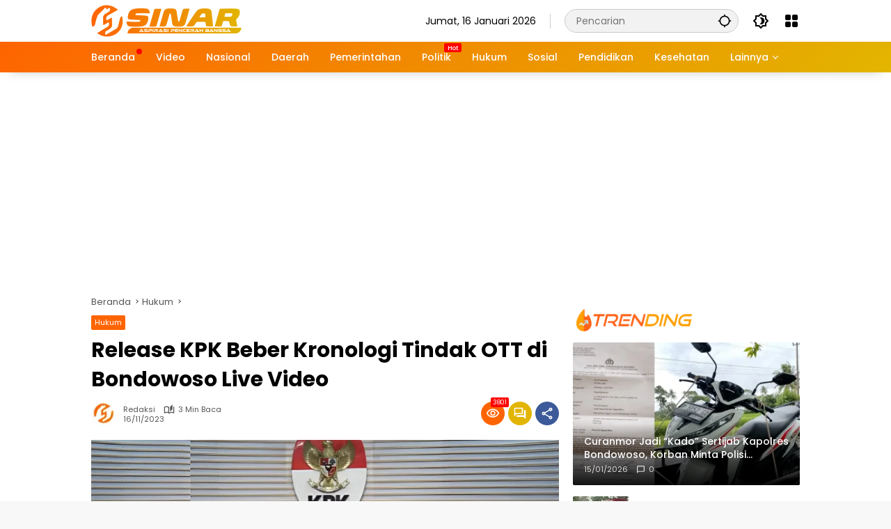

--- FILE ---
content_type: text/html; charset=UTF-8
request_url: https://sinar.co.id/release-kpk-beber-kronologi-tindak-ott-di-bondowoso-live-video/
body_size: 40924
content:
<!doctype html>
<html lang="id" prefix="og: https://ogp.me/ns#">
<head>
	<meta charset="UTF-8">
	<meta name="viewport" content="width=device-width, initial-scale=1">
	<link rel="profile" href="https://gmpg.org/xfn/11">

	<!-- Jetpack Site Verification Tags -->
<meta name="google-site-verification" content="p8kLatPlxeNy2NZa4u4HPNhPxiQZsGQ78N6Jr1KyBwg" />

<!-- Optimasi Mesin Pencari oleh Rank Math PRO - https://rankmath.com/ -->
<title>Release KPK Beber Kronologi Tindak OTT di Bondowoso Live Video | Sinar</title>
<meta name="description" content="Jakarta, Sinar.co.id,- Komisi Pemberantasan Korupsi (KPK) akhirnya, menggelar pers release terkait hasil operasi tangkap tangan (OTT) di Kabupaten Bondowoso"/>
<meta name="robots" content="follow, index, max-snippet:-1, max-video-preview:-1, max-image-preview:large"/>
<link rel="canonical" href="https://sinar.co.id/release-kpk-beber-kronologi-tindak-ott-di-bondowoso-live-video/" />
<meta property="og:locale" content="id_ID" />
<meta property="og:type" content="article" />
<meta property="og:title" content="Release KPK Beber Kronologi Tindak OTT di Bondowoso Live Video | Sinar" />
<meta property="og:description" content="Jakarta, Sinar.co.id,- Komisi Pemberantasan Korupsi (KPK) akhirnya, menggelar pers release terkait hasil operasi tangkap tangan (OTT) di Kabupaten Bondowoso" />
<meta property="og:url" content="https://sinar.co.id/release-kpk-beber-kronologi-tindak-ott-di-bondowoso-live-video/" />
<meta property="og:site_name" content="Sinar" />
<meta property="article:publisher" content="https://www.facebook.com/rahayusinarnews" />
<meta property="article:section" content="Hukum" />
<meta property="og:updated_time" content="2023-11-17T09:00:10+07:00" />
<meta property="og:image" content="https://i0.wp.com/sinar.co.id/wp-content/uploads/2023/11/IMG_20231116_223042.jpg" />
<meta property="og:image:secure_url" content="https://i0.wp.com/sinar.co.id/wp-content/uploads/2023/11/IMG_20231116_223042.jpg" />
<meta property="og:image:width" content="800" />
<meta property="og:image:height" content="450" />
<meta property="og:image:alt" content="KPK) akhirnya menggelar pers release terkait hasil operasi tangkap tangan (OTT) di Kabupaten Bondowoso yang melibatkan sejumlah tersangka dari kalangan pejabat eksekutif dan yudikatif dan pihak Swasta Pengendali CV WG." />
<meta property="og:image:type" content="image/jpeg" />
<meta property="article:published_time" content="2023-11-16T22:36:47+07:00" />
<meta property="article:modified_time" content="2023-11-17T09:00:10+07:00" />
<meta property="og:video" content="https://www.youtube.com/embed/qJeSlvYPXxM" />
<meta property="video:duration" content="558" />
<meta property="ya:ovs:upload_date" content="2023-11-16T08:48:57-08:00" />
<meta property="ya:ovs:allow_embed" content="true" />
<meta name="twitter:card" content="summary_large_image" />
<meta name="twitter:title" content="Release KPK Beber Kronologi Tindak OTT di Bondowoso Live Video | Sinar" />
<meta name="twitter:description" content="Jakarta, Sinar.co.id,- Komisi Pemberantasan Korupsi (KPK) akhirnya, menggelar pers release terkait hasil operasi tangkap tangan (OTT) di Kabupaten Bondowoso" />
<meta name="twitter:site" content="@sinar_co_id" />
<meta name="twitter:creator" content="@sinar_co_id" />
<meta name="twitter:image" content="https://i0.wp.com/sinar.co.id/wp-content/uploads/2023/11/IMG_20231116_223042.jpg" />
<meta name="twitter:label1" content="Ditulis oleh" />
<meta name="twitter:data1" content="Redaksi" />
<meta name="twitter:label2" content="Waktunya membaca" />
<meta name="twitter:data2" content="2 menit" />
<script type="application/ld+json" class="rank-math-schema-pro">{"@context":"https://schema.org","@graph":[{"@type":"Place","@id":"https://sinar.co.id/#place","geo":{"@type":"GeoCoordinates","latitude":"-7.925650392084612","longitude":" 113.82274954539625"},"hasMap":"https://www.google.com/maps/search/?api=1&amp;query=-7.925650392084612, 113.82274954539625","address":{"@type":"PostalAddress","streetAddress":"Jl. Pelita 53","addressLocality":"Bondowoso","addressRegion":"Jawa Timur","postalCode":"68216","addressCountry":"Indonesia"}},{"@type":["NewsMediaOrganization","Organization"],"@id":"https://sinar.co.id/#organization","name":"PT Rahayu Sinar News","url":"https://sinar.co.id","sameAs":["https://www.facebook.com/rahayusinarnews","https://twitter.com/sinar_co_id"],"email":"redaksi@sinar.co.id","address":{"@type":"PostalAddress","streetAddress":"Jl. Pelita 53","addressLocality":"Bondowoso","addressRegion":"Jawa Timur","postalCode":"68216","addressCountry":"Indonesia"},"logo":{"@type":"ImageObject","@id":"https://sinar.co.id/#logo","url":"https://sinar.co.id/wp-content/uploads/2023/08/sinar-e1691716447241.png","contentUrl":"https://sinar.co.id/wp-content/uploads/2023/08/sinar-e1691716447241.png","caption":"Sinar","inLanguage":"id","width":"215","height":"45"},"contactPoint":[{"@type":"ContactPoint","telephone":"6282323811447","contactType":"customer support"}],"description":"PT. Rahayu Sinar News adalah mitra andal Anda dalam mendapatkan informasi terbaru dan terpercaya secara online. Kami berdedikasi untuk memberikan berita dari berbagai sektor kehidupan, mulai dari politik, bisnis, teknologi, hingga budaya, yang disajikan dengan integritas dan akurasi. Tim jurnalis berpengalaman kami bekerja keras untuk menyajikan berita yang mendalam dan relevan, sambil memanfaatkan teknologi terkini, seperti video dan multimedia interaktif, untuk memperkaya pengalaman membaca Anda.","legalName":"PT. Rahayu Sinar News","location":{"@id":"https://sinar.co.id/#place"}},{"@type":"WebSite","@id":"https://sinar.co.id/#website","url":"https://sinar.co.id","name":"Sinar","publisher":{"@id":"https://sinar.co.id/#organization"},"inLanguage":"id"},{"@type":"ImageObject","@id":"https://i0.wp.com/sinar.co.id/wp-content/uploads/2023/11/IMG_20231116_223042.jpg?fit=800%2C450&amp;ssl=1","url":"https://i0.wp.com/sinar.co.id/wp-content/uploads/2023/11/IMG_20231116_223042.jpg?fit=800%2C450&amp;ssl=1","width":"800","height":"450","caption":"KPK) akhirnya menggelar pers release terkait hasil operasi tangkap tangan (OTT) di Kabupaten Bondowoso yang melibatkan sejumlah tersangka dari kalangan pejabat eksekutif dan yudikatif dan pihak Swasta Pengendali CV WG.","inLanguage":"id"},{"@type":"BreadcrumbList","@id":"https://sinar.co.id/release-kpk-beber-kronologi-tindak-ott-di-bondowoso-live-video/#breadcrumb","itemListElement":[{"@type":"ListItem","position":"1","item":{"@id":"https://sinar.co.id","name":"Beranda"}},{"@type":"ListItem","position":"2","item":{"@id":"https://sinar.co.id/release-kpk-beber-kronologi-tindak-ott-di-bondowoso-live-video/","name":"Release KPK Beber Kronologi Tindak OTT di Bondowoso Live Video"}}]},{"@type":"WebPage","@id":"https://sinar.co.id/release-kpk-beber-kronologi-tindak-ott-di-bondowoso-live-video/#webpage","url":"https://sinar.co.id/release-kpk-beber-kronologi-tindak-ott-di-bondowoso-live-video/","name":"Release KPK Beber Kronologi Tindak OTT di Bondowoso Live Video | Sinar","datePublished":"2023-11-16T22:36:47+07:00","dateModified":"2023-11-17T09:00:10+07:00","isPartOf":{"@id":"https://sinar.co.id/#website"},"primaryImageOfPage":{"@id":"https://i0.wp.com/sinar.co.id/wp-content/uploads/2023/11/IMG_20231116_223042.jpg?fit=800%2C450&amp;ssl=1"},"inLanguage":"id","breadcrumb":{"@id":"https://sinar.co.id/release-kpk-beber-kronologi-tindak-ott-di-bondowoso-live-video/#breadcrumb"}},{"@type":"Person","@id":"https://sinar.co.id/author/tim-redaksi/","name":"Redaksi","url":"https://sinar.co.id/author/tim-redaksi/","image":{"@type":"ImageObject","@id":"https://i0.wp.com/sinar.co.id/wp-content/uploads/2025/05/WhatsApp-Image-2025-05-22-at-00.36.16_587532a2.jpg?fit=96%2C96&#038;ssl=1","url":"https://i0.wp.com/sinar.co.id/wp-content/uploads/2025/05/WhatsApp-Image-2025-05-22-at-00.36.16_587532a2.jpg?fit=96%2C96&#038;ssl=1","caption":"Redaksi","inLanguage":"id"},"worksFor":{"@id":"https://sinar.co.id/#organization"}},{"headline":"Release KPK Beber Kronologi Tindak OTT di Bondowoso Live Video | Sinar","description":"Jakarta, Sinar.co.id,- Komisi Pemberantasan Korupsi (KPK) akhirnya, menggelar pers release terkait hasil operasi tangkap tangan (OTT) di Kabupaten Bondowoso","datePublished":"2023-11-16T22:36:47+07:00","dateModified":"2023-11-17T09:00:10+07:00","image":{"@id":"https://i0.wp.com/sinar.co.id/wp-content/uploads/2023/11/IMG_20231116_223042.jpg?fit=800%2C450&amp;ssl=1"},"author":{"@id":"https://sinar.co.id/author/tim-redaksi/","name":"Redaksi"},"@type":"NewsArticle","copyrightYear":"2023","name":"Release KPK Beber Kronologi Tindak OTT di Bondowoso Live Video | Sinar","@id":"https://sinar.co.id/release-kpk-beber-kronologi-tindak-ott-di-bondowoso-live-video/#schema-80761","isPartOf":{"@id":"https://sinar.co.id/release-kpk-beber-kronologi-tindak-ott-di-bondowoso-live-video/#webpage"},"publisher":{"@id":"https://sinar.co.id/#organization"},"inLanguage":"id","mainEntityOfPage":{"@id":"https://sinar.co.id/release-kpk-beber-kronologi-tindak-ott-di-bondowoso-live-video/#webpage"}},{"@type":"VideoObject","name":"Release KPK Beber Kronologi Tindak OTT di Bondowoso","description":"@rahayusinarnews  Komisi Pemberantasan Korupsi (KPK) akhirnya menggelar pers release terkait hasil operasi tangkap tangan (OTT) di Kabupaten Bondowoso yang m...","uploadDate":"2023-11-16T08:48:57-08:00","thumbnailUrl":"https://sinar.co.id/wp-content/uploads/2023/11/release-kpk-beber-kronologi-tind.jpg","embedUrl":"https://www.youtube.com/embed/qJeSlvYPXxM","duration":"PT9M18S","width":"1280","height":"720","isFamilyFriendly":"True","@id":"https://sinar.co.id/release-kpk-beber-kronologi-tindak-ott-di-bondowoso-live-video/#schema-80762","isPartOf":{"@id":"https://sinar.co.id/release-kpk-beber-kronologi-tindak-ott-di-bondowoso-live-video/#webpage"},"publisher":{"@id":"https://sinar.co.id/#organization"},"inLanguage":"id","mainEntityOfPage":{"@id":"https://sinar.co.id/release-kpk-beber-kronologi-tindak-ott-di-bondowoso-live-video/#webpage"}}]}</script>
<!-- /Plugin WordPress Rank Math SEO -->

<link rel='dns-prefetch' href='//www.googletagmanager.com' />
<link rel='dns-prefetch' href='//connect.facebook.net' />
<link rel='dns-prefetch' href='//stats.wp.com' />
<link rel='dns-prefetch' href='//fonts.googleapis.com' />
<link rel='dns-prefetch' href='//www.google.com' />
<link rel='dns-prefetch' href='//pagead2.googlesyndication.com' />
<link rel='dns-prefetch' href='//fundingchoicesmessages.google.com' />
<link rel='preconnect' href='//i0.wp.com' />
<link rel='preconnect' href='//c0.wp.com' />
<link rel='preconnect' href='https://fonts.gstatic.com' />
<link rel='preconnect' href='https://cdnjs.cloudflare.com' />
<link rel="alternate" type="application/rss+xml" title="Sinar &raquo; Feed" href="https://sinar.co.id/feed/" />
<link rel="alternate" type="application/rss+xml" title="Sinar &raquo; Umpan Komentar" href="https://sinar.co.id/comments/feed/" />
<link rel="alternate" type="application/rss+xml" title="Sinar &raquo; Release KPK Beber Kronologi Tindak OTT di Bondowoso Live Video Umpan Komentar" href="https://sinar.co.id/release-kpk-beber-kronologi-tindak-ott-di-bondowoso-live-video/feed/" />
<link rel="alternate" title="oEmbed (JSON)" type="application/json+oembed" href="https://sinar.co.id/wp-json/oembed/1.0/embed?url=https%3A%2F%2Fsinar.co.id%2Frelease-kpk-beber-kronologi-tindak-ott-di-bondowoso-live-video%2F" />
<link rel="alternate" title="oEmbed (XML)" type="text/xml+oembed" href="https://sinar.co.id/wp-json/oembed/1.0/embed?url=https%3A%2F%2Fsinar.co.id%2Frelease-kpk-beber-kronologi-tindak-ott-di-bondowoso-live-video%2F&#038;format=xml" />
<style id='wp-img-auto-sizes-contain-inline-css'>
img:is([sizes=auto i],[sizes^="auto," i]){contain-intrinsic-size:3000px 1500px}
/*# sourceURL=wp-img-auto-sizes-contain-inline-css */
</style>

<link rel='stylesheet' id='menu-icons-extra-css' href='https://sinar.co.id/wp-content/plugins/menu-icons/css/extra.min.css?ver=0.13.20' media='all' />
<style id='wp-emoji-styles-inline-css'>

	img.wp-smiley, img.emoji {
		display: inline !important;
		border: none !important;
		box-shadow: none !important;
		height: 1em !important;
		width: 1em !important;
		margin: 0 0.07em !important;
		vertical-align: -0.1em !important;
		background: none !important;
		padding: 0 !important;
	}
/*# sourceURL=wp-emoji-styles-inline-css */
</style>
<link rel='stylesheet' id='gn-frontend-gnfollow-style-css' href='https://sinar.co.id/wp-content/plugins/gn-publisher/assets/css/gn-frontend-gnfollow.min.css?ver=1.5.26' media='all' />
<link rel='stylesheet' id='font-awesome-5-css' href='https://sinar.co.id/wp-content/plugins/menu-icons/css/fontawesome/css/all.min.css?ver=6.9' media='all' />
<link rel='stylesheet' id='wpmedia-fonts-css' href='https://sinar.co.id/wp-content/fonts/44a2b3827bde4c86aaf6ec4cae79214b.css?ver=1.1.7' media='all' />
<link rel='stylesheet' id='wpmedia-style-css' href='https://sinar.co.id/wp-content/themes/wpmedia/style.css?ver=1.1.7' media='all' />
<style id='wpmedia-style-inline-css'>
h1,h2,h3,h4,h5,h6,.reltitle,.site-title,.gmr-mainmenu ul > li > a,.gmr-secondmenu-dropdown ul > li > a,.gmr-sidemenu ul li a,.gmr-sidemenu .side-textsocial,.heading-text,.gmr-mobilemenu ul li a,#navigationamp ul li a{font-family:Poppins;font-weight:500;}h1 strong,h2 strong,h3 strong,h4 strong,h5 strong,h6 strong{font-weight:700;}.entry-content-single{font-size:16px;}body{font-family:Poppins;--font-reguler:400;--font-bold:700;--mainmenu-bgcolor:#fe6400;--mainmenu-secondbgcolor:#e2b500;--background-color:#f8f8f8;--main-color:#000000;--widget-title:#000000;--link-color-body:#000000;--hoverlink-color-body:#1e90ff;--border-color:#cccccc;--button-bgcolor:#fe6400;--button-color:#ffffff;--header-bgcolor:#ffffff;--topnav-color:#000000;--topnav-link-color:#000000;--topnav-linkhover-color:#fe6400;--mainmenu-color:#ffffff;--mainmenu-hovercolor:#000000;--content-bgcolor:#ffffff;--content-greycolor:#555555;--greybody-bgcolor:#eeeeee;--footer-bgcolor:#ffffff;--footer-color:#666666;--footer-linkcolor:#212121;--footer-hover-linkcolor:#fe6400;}body,body.dark-theme{--scheme-color:#fe6400;--secondscheme-color:#e2b500;--mainmenu-direction:135deg;}
/*# sourceURL=wpmedia-style-inline-css */
</style>
<link rel='stylesheet' id='jetpack-subscriptions-css' href='https://c0.wp.com/p/jetpack/15.4/_inc/build/subscriptions/subscriptions.min.css' media='all' />
<script id="image-watermark-no-right-click-js-before">
var iwArgsNoRightClick = {"rightclick":"Y","draganddrop":"N","devtools":"Y","enableToast":"Y","toastMessage":"This content is protected"};

//# sourceURL=image-watermark-no-right-click-js-before
</script>
<script src="https://sinar.co.id/wp-content/plugins/image-watermark/js/no-right-click.js?ver=2.0.3" id="image-watermark-no-right-click-js"></script>

<!-- Potongan tag Google (gtag.js) ditambahkan oleh Site Kit -->
<!-- Snippet Google Analytics telah ditambahkan oleh Site Kit -->
<script src="https://www.googletagmanager.com/gtag/js?id=GT-MQX8643Q" id="google_gtagjs-js" async></script>
<script id="google_gtagjs-js-after">
window.dataLayer = window.dataLayer || [];function gtag(){dataLayer.push(arguments);}
gtag("set","linker",{"domains":["sinar.co.id"]});
gtag("js", new Date());
gtag("set", "developer_id.dZTNiMT", true);
gtag("config", "GT-MQX8643Q", {"googlesitekit_post_date":"20231116","googlesitekit_post_author":"Redaksi"});
//# sourceURL=google_gtagjs-js-after
</script>
<link rel="https://api.w.org/" href="https://sinar.co.id/wp-json/" /><link rel="alternate" title="JSON" type="application/json" href="https://sinar.co.id/wp-json/wp/v2/posts/9539" /><link rel="EditURI" type="application/rsd+xml" title="RSD" href="https://sinar.co.id/xmlrpc.php?rsd" />
<meta name="generator" content="WordPress 6.9" />
<link rel='shortlink' href='https://sinar.co.id/?p=9539' />
<style type="text/css">
			.aiovg-player {
				display: block;
				position: relative;
				border-radius: 3px;
				padding-bottom: 56.25%;
				width: 100%;
				height: 0;	
				overflow: hidden;
			}
			
			.aiovg-player iframe,
			.aiovg-player .video-js,
			.aiovg-player .plyr {
				--plyr-color-main: #00b2ff;
				position: absolute;
				inset: 0;	
				margin: 0;
				padding: 0;
				width: 100%;
				height: 100%;
			}
		</style><meta name="generator" content="Site Kit by Google 1.170.0" />	<style>img#wpstats{display:none}</style>
		
				<!-- Facebook Pixel -->
				<script>
				!function(f,b,e,v,n,t,s){if(f.fbq)return;n=f.fbq=function(){n.callMethod?
				n.callMethod.apply(n,arguments):n.queue.push(arguments)};if(!f._fbq)f._fbq=n;
				n.push=n;n.loaded=!0;n.version='2.0';n.queue=[];t=b.createElement(e);t.async=!0;
				t.src=v;s=b.getElementsByTagName(e)[0];s.parentNode.insertBefore(t,s)}(window,
				document,'script','https://connect.facebook.net/en_US/fbevents.js');

				fbq('init', '#');
				fbq('track', "PageView");</script>
				<noscript><img height="1" width="1" style="display:none"
				src="https://www.facebook.com/tr?id=#&ev=PageView&noscript=1"
				/></noscript>
<!-- Meta tag Google AdSense ditambahkan oleh Site Kit -->
<meta name="google-adsense-platform-account" content="ca-host-pub-2644536267352236">
<meta name="google-adsense-platform-domain" content="sitekit.withgoogle.com">
<!-- Akhir tag meta Google AdSense yang ditambahkan oleh Site Kit -->
      <meta name="onesignal" content="wordpress-plugin"/>
            <script>

      window.OneSignalDeferred = window.OneSignalDeferred || [];

      OneSignalDeferred.push(function(OneSignal) {
        var oneSignal_options = {};
        window._oneSignalInitOptions = oneSignal_options;

        oneSignal_options['serviceWorkerParam'] = { scope: '/wp-content/plugins/onesignal-free-web-push-notifications/sdk_files/push/onesignal/' };
oneSignal_options['serviceWorkerPath'] = 'OneSignalSDKWorker.js';

        OneSignal.Notifications.setDefaultUrl("https://sinar.co.id");

        oneSignal_options['wordpress'] = true;
oneSignal_options['appId'] = '0f75008b-a38f-4bf2-bf54-7aafc730ef85';
oneSignal_options['allowLocalhostAsSecureOrigin'] = true;
oneSignal_options['welcomeNotification'] = { };
oneSignal_options['welcomeNotification']['title'] = "";
oneSignal_options['welcomeNotification']['message'] = "";
oneSignal_options['path'] = "https://sinar.co.id/wp-content/plugins/onesignal-free-web-push-notifications/sdk_files/";
oneSignal_options['safari_web_id'] = "web.onesignal.auto.1f4dfa09-73a7-4180-b8dc-d98896f4fb85";
oneSignal_options['promptOptions'] = { };
oneSignal_options['notifyButton'] = { };
oneSignal_options['notifyButton']['enable'] = true;
oneSignal_options['notifyButton']['position'] = 'bottom-left';
oneSignal_options['notifyButton']['theme'] = 'default';
oneSignal_options['notifyButton']['size'] = 'small';
oneSignal_options['notifyButton']['showCredit'] = true;
oneSignal_options['notifyButton']['text'] = {};
              OneSignal.init(window._oneSignalInitOptions);
              OneSignal.Slidedown.promptPush()      });

      function documentInitOneSignal() {
        var oneSignal_elements = document.getElementsByClassName("OneSignal-prompt");

        var oneSignalLinkClickHandler = function(event) { OneSignal.Notifications.requestPermission(); event.preventDefault(); };        for(var i = 0; i < oneSignal_elements.length; i++)
          oneSignal_elements[i].addEventListener('click', oneSignalLinkClickHandler, false);
      }

      if (document.readyState === 'complete') {
           documentInitOneSignal();
      }
      else {
           window.addEventListener("load", function(event){
               documentInitOneSignal();
          });
      }
    </script>

<!-- Snippet Google AdSense telah ditambahkan oleh Site Kit -->
<script async src="https://pagead2.googlesyndication.com/pagead/js/adsbygoogle.js?client=ca-pub-2633110693841181&amp;host=ca-host-pub-2644536267352236" crossorigin="anonymous"></script>

<!-- Snippet Google AdSense penutup telah ditambahkan oleh Site Kit -->

<!-- Snippet Google AdSense Ad Blocking Recovery ditambahkan oleh Site Kit -->
<script async src="https://fundingchoicesmessages.google.com/i/pub-2633110693841181?ers=1"></script><script>(function() {function signalGooglefcPresent() {if (!window.frames['googlefcPresent']) {if (document.body) {const iframe = document.createElement('iframe'); iframe.style = 'width: 0; height: 0; border: none; z-index: -1000; left: -1000px; top: -1000px;'; iframe.style.display = 'none'; iframe.name = 'googlefcPresent'; document.body.appendChild(iframe);} else {setTimeout(signalGooglefcPresent, 0);}}}signalGooglefcPresent();})();</script>
<!-- Snippet End Google AdSense Ad Blocking Recovery ditambahkan oleh Site Kit -->

<!-- Snippet Google AdSense Ad Blocking Recovery Error Protection ditambahkan oleh Site Kit -->
<script>(function(){'use strict';function aa(a){var b=0;return function(){return b<a.length?{done:!1,value:a[b++]}:{done:!0}}}var ba=typeof Object.defineProperties=="function"?Object.defineProperty:function(a,b,c){if(a==Array.prototype||a==Object.prototype)return a;a[b]=c.value;return a};
function ca(a){a=["object"==typeof globalThis&&globalThis,a,"object"==typeof window&&window,"object"==typeof self&&self,"object"==typeof global&&global];for(var b=0;b<a.length;++b){var c=a[b];if(c&&c.Math==Math)return c}throw Error("Cannot find global object");}var da=ca(this);function l(a,b){if(b)a:{var c=da;a=a.split(".");for(var d=0;d<a.length-1;d++){var e=a[d];if(!(e in c))break a;c=c[e]}a=a[a.length-1];d=c[a];b=b(d);b!=d&&b!=null&&ba(c,a,{configurable:!0,writable:!0,value:b})}}
function ea(a){return a.raw=a}function n(a){var b=typeof Symbol!="undefined"&&Symbol.iterator&&a[Symbol.iterator];if(b)return b.call(a);if(typeof a.length=="number")return{next:aa(a)};throw Error(String(a)+" is not an iterable or ArrayLike");}function fa(a){for(var b,c=[];!(b=a.next()).done;)c.push(b.value);return c}var ha=typeof Object.create=="function"?Object.create:function(a){function b(){}b.prototype=a;return new b},p;
if(typeof Object.setPrototypeOf=="function")p=Object.setPrototypeOf;else{var q;a:{var ja={a:!0},ka={};try{ka.__proto__=ja;q=ka.a;break a}catch(a){}q=!1}p=q?function(a,b){a.__proto__=b;if(a.__proto__!==b)throw new TypeError(a+" is not extensible");return a}:null}var la=p;
function t(a,b){a.prototype=ha(b.prototype);a.prototype.constructor=a;if(la)la(a,b);else for(var c in b)if(c!="prototype")if(Object.defineProperties){var d=Object.getOwnPropertyDescriptor(b,c);d&&Object.defineProperty(a,c,d)}else a[c]=b[c];a.A=b.prototype}function ma(){for(var a=Number(this),b=[],c=a;c<arguments.length;c++)b[c-a]=arguments[c];return b}l("Object.is",function(a){return a?a:function(b,c){return b===c?b!==0||1/b===1/c:b!==b&&c!==c}});
l("Array.prototype.includes",function(a){return a?a:function(b,c){var d=this;d instanceof String&&(d=String(d));var e=d.length;c=c||0;for(c<0&&(c=Math.max(c+e,0));c<e;c++){var f=d[c];if(f===b||Object.is(f,b))return!0}return!1}});
l("String.prototype.includes",function(a){return a?a:function(b,c){if(this==null)throw new TypeError("The 'this' value for String.prototype.includes must not be null or undefined");if(b instanceof RegExp)throw new TypeError("First argument to String.prototype.includes must not be a regular expression");return this.indexOf(b,c||0)!==-1}});l("Number.MAX_SAFE_INTEGER",function(){return 9007199254740991});
l("Number.isFinite",function(a){return a?a:function(b){return typeof b!=="number"?!1:!isNaN(b)&&b!==Infinity&&b!==-Infinity}});l("Number.isInteger",function(a){return a?a:function(b){return Number.isFinite(b)?b===Math.floor(b):!1}});l("Number.isSafeInteger",function(a){return a?a:function(b){return Number.isInteger(b)&&Math.abs(b)<=Number.MAX_SAFE_INTEGER}});
l("Math.trunc",function(a){return a?a:function(b){b=Number(b);if(isNaN(b)||b===Infinity||b===-Infinity||b===0)return b;var c=Math.floor(Math.abs(b));return b<0?-c:c}});/*

 Copyright The Closure Library Authors.
 SPDX-License-Identifier: Apache-2.0
*/
var u=this||self;function v(a,b){a:{var c=["CLOSURE_FLAGS"];for(var d=u,e=0;e<c.length;e++)if(d=d[c[e]],d==null){c=null;break a}c=d}a=c&&c[a];return a!=null?a:b}function w(a){return a};function na(a){u.setTimeout(function(){throw a;},0)};var oa=v(610401301,!1),pa=v(188588736,!0),qa=v(645172343,v(1,!0));var x,ra=u.navigator;x=ra?ra.userAgentData||null:null;function z(a){return oa?x?x.brands.some(function(b){return(b=b.brand)&&b.indexOf(a)!=-1}):!1:!1}function A(a){var b;a:{if(b=u.navigator)if(b=b.userAgent)break a;b=""}return b.indexOf(a)!=-1};function B(){return oa?!!x&&x.brands.length>0:!1}function C(){return B()?z("Chromium"):(A("Chrome")||A("CriOS"))&&!(B()?0:A("Edge"))||A("Silk")};var sa=B()?!1:A("Trident")||A("MSIE");!A("Android")||C();C();A("Safari")&&(C()||(B()?0:A("Coast"))||(B()?0:A("Opera"))||(B()?0:A("Edge"))||(B()?z("Microsoft Edge"):A("Edg/"))||B()&&z("Opera"));var ta={},D=null;var ua=typeof Uint8Array!=="undefined",va=!sa&&typeof btoa==="function";var wa;function E(){return typeof BigInt==="function"};var F=typeof Symbol==="function"&&typeof Symbol()==="symbol";function xa(a){return typeof Symbol==="function"&&typeof Symbol()==="symbol"?Symbol():a}var G=xa(),ya=xa("2ex");var za=F?function(a,b){a[G]|=b}:function(a,b){a.g!==void 0?a.g|=b:Object.defineProperties(a,{g:{value:b,configurable:!0,writable:!0,enumerable:!1}})},H=F?function(a){return a[G]|0}:function(a){return a.g|0},I=F?function(a){return a[G]}:function(a){return a.g},J=F?function(a,b){a[G]=b}:function(a,b){a.g!==void 0?a.g=b:Object.defineProperties(a,{g:{value:b,configurable:!0,writable:!0,enumerable:!1}})};function Aa(a,b){J(b,(a|0)&-14591)}function Ba(a,b){J(b,(a|34)&-14557)};var K={},Ca={};function Da(a){return!(!a||typeof a!=="object"||a.g!==Ca)}function Ea(a){return a!==null&&typeof a==="object"&&!Array.isArray(a)&&a.constructor===Object}function L(a,b,c){if(!Array.isArray(a)||a.length)return!1;var d=H(a);if(d&1)return!0;if(!(b&&(Array.isArray(b)?b.includes(c):b.has(c))))return!1;J(a,d|1);return!0};var M=0,N=0;function Fa(a){var b=a>>>0;M=b;N=(a-b)/4294967296>>>0}function Ga(a){if(a<0){Fa(-a);var b=n(Ha(M,N));a=b.next().value;b=b.next().value;M=a>>>0;N=b>>>0}else Fa(a)}function Ia(a,b){b>>>=0;a>>>=0;if(b<=2097151)var c=""+(4294967296*b+a);else E()?c=""+(BigInt(b)<<BigInt(32)|BigInt(a)):(c=(a>>>24|b<<8)&16777215,b=b>>16&65535,a=(a&16777215)+c*6777216+b*6710656,c+=b*8147497,b*=2,a>=1E7&&(c+=a/1E7>>>0,a%=1E7),c>=1E7&&(b+=c/1E7>>>0,c%=1E7),c=b+Ja(c)+Ja(a));return c}
function Ja(a){a=String(a);return"0000000".slice(a.length)+a}function Ha(a,b){b=~b;a?a=~a+1:b+=1;return[a,b]};var Ka=/^-?([1-9][0-9]*|0)(\.[0-9]+)?$/;var O;function La(a,b){O=b;a=new a(b);O=void 0;return a}
function P(a,b,c){a==null&&(a=O);O=void 0;if(a==null){var d=96;c?(a=[c],d|=512):a=[];b&&(d=d&-16760833|(b&1023)<<14)}else{if(!Array.isArray(a))throw Error("narr");d=H(a);if(d&2048)throw Error("farr");if(d&64)return a;d|=64;if(c&&(d|=512,c!==a[0]))throw Error("mid");a:{c=a;var e=c.length;if(e){var f=e-1;if(Ea(c[f])){d|=256;b=f-(+!!(d&512)-1);if(b>=1024)throw Error("pvtlmt");d=d&-16760833|(b&1023)<<14;break a}}if(b){b=Math.max(b,e-(+!!(d&512)-1));if(b>1024)throw Error("spvt");d=d&-16760833|(b&1023)<<
14}}}J(a,d);return a};function Ma(a){switch(typeof a){case "number":return isFinite(a)?a:String(a);case "boolean":return a?1:0;case "object":if(a)if(Array.isArray(a)){if(L(a,void 0,0))return}else if(ua&&a!=null&&a instanceof Uint8Array){if(va){for(var b="",c=0,d=a.length-10240;c<d;)b+=String.fromCharCode.apply(null,a.subarray(c,c+=10240));b+=String.fromCharCode.apply(null,c?a.subarray(c):a);a=btoa(b)}else{b===void 0&&(b=0);if(!D){D={};c="ABCDEFGHIJKLMNOPQRSTUVWXYZabcdefghijklmnopqrstuvwxyz0123456789".split("");d=["+/=",
"+/","-_=","-_.","-_"];for(var e=0;e<5;e++){var f=c.concat(d[e].split(""));ta[e]=f;for(var g=0;g<f.length;g++){var h=f[g];D[h]===void 0&&(D[h]=g)}}}b=ta[b];c=Array(Math.floor(a.length/3));d=b[64]||"";for(e=f=0;f<a.length-2;f+=3){var k=a[f],m=a[f+1];h=a[f+2];g=b[k>>2];k=b[(k&3)<<4|m>>4];m=b[(m&15)<<2|h>>6];h=b[h&63];c[e++]=g+k+m+h}g=0;h=d;switch(a.length-f){case 2:g=a[f+1],h=b[(g&15)<<2]||d;case 1:a=a[f],c[e]=b[a>>2]+b[(a&3)<<4|g>>4]+h+d}a=c.join("")}return a}}return a};function Na(a,b,c){a=Array.prototype.slice.call(a);var d=a.length,e=b&256?a[d-1]:void 0;d+=e?-1:0;for(b=b&512?1:0;b<d;b++)a[b]=c(a[b]);if(e){b=a[b]={};for(var f in e)Object.prototype.hasOwnProperty.call(e,f)&&(b[f]=c(e[f]))}return a}function Oa(a,b,c,d,e){if(a!=null){if(Array.isArray(a))a=L(a,void 0,0)?void 0:e&&H(a)&2?a:Pa(a,b,c,d!==void 0,e);else if(Ea(a)){var f={},g;for(g in a)Object.prototype.hasOwnProperty.call(a,g)&&(f[g]=Oa(a[g],b,c,d,e));a=f}else a=b(a,d);return a}}
function Pa(a,b,c,d,e){var f=d||c?H(a):0;d=d?!!(f&32):void 0;a=Array.prototype.slice.call(a);for(var g=0;g<a.length;g++)a[g]=Oa(a[g],b,c,d,e);c&&c(f,a);return a}function Qa(a){return a.s===K?a.toJSON():Ma(a)};function Ra(a,b,c){c=c===void 0?Ba:c;if(a!=null){if(ua&&a instanceof Uint8Array)return b?a:new Uint8Array(a);if(Array.isArray(a)){var d=H(a);if(d&2)return a;b&&(b=d===0||!!(d&32)&&!(d&64||!(d&16)));return b?(J(a,(d|34)&-12293),a):Pa(a,Ra,d&4?Ba:c,!0,!0)}a.s===K&&(c=a.h,d=I(c),a=d&2?a:La(a.constructor,Sa(c,d,!0)));return a}}function Sa(a,b,c){var d=c||b&2?Ba:Aa,e=!!(b&32);a=Na(a,b,function(f){return Ra(f,e,d)});za(a,32|(c?2:0));return a};function Ta(a,b){a=a.h;return Ua(a,I(a),b)}function Va(a,b,c,d){b=d+(+!!(b&512)-1);if(!(b<0||b>=a.length||b>=c))return a[b]}
function Ua(a,b,c,d){if(c===-1)return null;var e=b>>14&1023||536870912;if(c>=e){if(b&256)return a[a.length-1][c]}else{var f=a.length;if(d&&b&256&&(d=a[f-1][c],d!=null)){if(Va(a,b,e,c)&&ya!=null){var g;a=(g=wa)!=null?g:wa={};g=a[ya]||0;g>=4||(a[ya]=g+1,g=Error(),g.__closure__error__context__984382||(g.__closure__error__context__984382={}),g.__closure__error__context__984382.severity="incident",na(g))}return d}return Va(a,b,e,c)}}
function Wa(a,b,c,d,e){var f=b>>14&1023||536870912;if(c>=f||e&&!qa){var g=b;if(b&256)e=a[a.length-1];else{if(d==null)return;e=a[f+(+!!(b&512)-1)]={};g|=256}e[c]=d;c<f&&(a[c+(+!!(b&512)-1)]=void 0);g!==b&&J(a,g)}else a[c+(+!!(b&512)-1)]=d,b&256&&(a=a[a.length-1],c in a&&delete a[c])}
function Xa(a,b){var c=Ya;var d=d===void 0?!1:d;var e=a.h;var f=I(e),g=Ua(e,f,b,d);if(g!=null&&typeof g==="object"&&g.s===K)c=g;else if(Array.isArray(g)){var h=H(g),k=h;k===0&&(k|=f&32);k|=f&2;k!==h&&J(g,k);c=new c(g)}else c=void 0;c!==g&&c!=null&&Wa(e,f,b,c,d);e=c;if(e==null)return e;a=a.h;f=I(a);f&2||(g=e,c=g.h,h=I(c),g=h&2?La(g.constructor,Sa(c,h,!1)):g,g!==e&&(e=g,Wa(a,f,b,e,d)));return e}function Za(a,b){a=Ta(a,b);return a==null||typeof a==="string"?a:void 0}
function $a(a,b){var c=c===void 0?0:c;a=Ta(a,b);if(a!=null)if(b=typeof a,b==="number"?Number.isFinite(a):b!=="string"?0:Ka.test(a))if(typeof a==="number"){if(a=Math.trunc(a),!Number.isSafeInteger(a)){Ga(a);b=M;var d=N;if(a=d&2147483648)b=~b+1>>>0,d=~d>>>0,b==0&&(d=d+1>>>0);b=d*4294967296+(b>>>0);a=a?-b:b}}else if(b=Math.trunc(Number(a)),Number.isSafeInteger(b))a=String(b);else{if(b=a.indexOf("."),b!==-1&&(a=a.substring(0,b)),!(a[0]==="-"?a.length<20||a.length===20&&Number(a.substring(0,7))>-922337:
a.length<19||a.length===19&&Number(a.substring(0,6))<922337)){if(a.length<16)Ga(Number(a));else if(E())a=BigInt(a),M=Number(a&BigInt(4294967295))>>>0,N=Number(a>>BigInt(32)&BigInt(4294967295));else{b=+(a[0]==="-");N=M=0;d=a.length;for(var e=b,f=(d-b)%6+b;f<=d;e=f,f+=6)e=Number(a.slice(e,f)),N*=1E6,M=M*1E6+e,M>=4294967296&&(N+=Math.trunc(M/4294967296),N>>>=0,M>>>=0);b&&(b=n(Ha(M,N)),a=b.next().value,b=b.next().value,M=a,N=b)}a=M;b=N;b&2147483648?E()?a=""+(BigInt(b|0)<<BigInt(32)|BigInt(a>>>0)):(b=
n(Ha(a,b)),a=b.next().value,b=b.next().value,a="-"+Ia(a,b)):a=Ia(a,b)}}else a=void 0;return a!=null?a:c}function R(a,b){var c=c===void 0?"":c;a=Za(a,b);return a!=null?a:c};var S;function T(a,b,c){this.h=P(a,b,c)}T.prototype.toJSON=function(){return ab(this)};T.prototype.s=K;T.prototype.toString=function(){try{return S=!0,ab(this).toString()}finally{S=!1}};
function ab(a){var b=S?a.h:Pa(a.h,Qa,void 0,void 0,!1);var c=!S;var d=pa?void 0:a.constructor.v;var e=I(c?a.h:b);if(a=b.length){var f=b[a-1],g=Ea(f);g?a--:f=void 0;e=+!!(e&512)-1;var h=b;if(g){b:{var k=f;var m={};g=!1;if(k)for(var r in k)if(Object.prototype.hasOwnProperty.call(k,r))if(isNaN(+r))m[r]=k[r];else{var y=k[r];Array.isArray(y)&&(L(y,d,+r)||Da(y)&&y.size===0)&&(y=null);y==null&&(g=!0);y!=null&&(m[r]=y)}if(g){for(var Q in m)break b;m=null}else m=k}k=m==null?f!=null:m!==f}for(var ia;a>0;a--){Q=
a-1;r=h[Q];Q-=e;if(!(r==null||L(r,d,Q)||Da(r)&&r.size===0))break;ia=!0}if(h!==b||k||ia){if(!c)h=Array.prototype.slice.call(h,0,a);else if(ia||k||m)h.length=a;m&&h.push(m)}b=h}return b};function bb(a){return function(b){if(b==null||b=="")b=new a;else{b=JSON.parse(b);if(!Array.isArray(b))throw Error("dnarr");za(b,32);b=La(a,b)}return b}};function cb(a){this.h=P(a)}t(cb,T);var db=bb(cb);var U;function V(a){this.g=a}V.prototype.toString=function(){return this.g+""};var eb={};function fb(a){if(U===void 0){var b=null;var c=u.trustedTypes;if(c&&c.createPolicy){try{b=c.createPolicy("goog#html",{createHTML:w,createScript:w,createScriptURL:w})}catch(d){u.console&&u.console.error(d.message)}U=b}else U=b}a=(b=U)?b.createScriptURL(a):a;return new V(a,eb)};/*

 SPDX-License-Identifier: Apache-2.0
*/
function gb(a){var b=ma.apply(1,arguments);if(b.length===0)return fb(a[0]);for(var c=a[0],d=0;d<b.length;d++)c+=encodeURIComponent(b[d])+a[d+1];return fb(c)};function hb(a,b){a.src=b instanceof V&&b.constructor===V?b.g:"type_error:TrustedResourceUrl";var c,d;(c=(b=(d=(c=(a.ownerDocument&&a.ownerDocument.defaultView||window).document).querySelector)==null?void 0:d.call(c,"script[nonce]"))?b.nonce||b.getAttribute("nonce")||"":"")&&a.setAttribute("nonce",c)};function ib(){return Math.floor(Math.random()*2147483648).toString(36)+Math.abs(Math.floor(Math.random()*2147483648)^Date.now()).toString(36)};function jb(a,b){b=String(b);a.contentType==="application/xhtml+xml"&&(b=b.toLowerCase());return a.createElement(b)}function kb(a){this.g=a||u.document||document};function lb(a){a=a===void 0?document:a;return a.createElement("script")};function mb(a,b,c,d,e,f){try{var g=a.g,h=lb(g);h.async=!0;hb(h,b);g.head.appendChild(h);h.addEventListener("load",function(){e();d&&g.head.removeChild(h)});h.addEventListener("error",function(){c>0?mb(a,b,c-1,d,e,f):(d&&g.head.removeChild(h),f())})}catch(k){f()}};var nb=u.atob("aHR0cHM6Ly93d3cuZ3N0YXRpYy5jb20vaW1hZ2VzL2ljb25zL21hdGVyaWFsL3N5c3RlbS8xeC93YXJuaW5nX2FtYmVyXzI0ZHAucG5n"),ob=u.atob("WW91IGFyZSBzZWVpbmcgdGhpcyBtZXNzYWdlIGJlY2F1c2UgYWQgb3Igc2NyaXB0IGJsb2NraW5nIHNvZnR3YXJlIGlzIGludGVyZmVyaW5nIHdpdGggdGhpcyBwYWdlLg=="),pb=u.atob("RGlzYWJsZSBhbnkgYWQgb3Igc2NyaXB0IGJsb2NraW5nIHNvZnR3YXJlLCB0aGVuIHJlbG9hZCB0aGlzIHBhZ2Uu");function qb(a,b,c){this.i=a;this.u=b;this.o=c;this.g=null;this.j=[];this.m=!1;this.l=new kb(this.i)}
function rb(a){if(a.i.body&&!a.m){var b=function(){sb(a);u.setTimeout(function(){tb(a,3)},50)};mb(a.l,a.u,2,!0,function(){u[a.o]||b()},b);a.m=!0}}
function sb(a){for(var b=W(1,5),c=0;c<b;c++){var d=X(a);a.i.body.appendChild(d);a.j.push(d)}b=X(a);b.style.bottom="0";b.style.left="0";b.style.position="fixed";b.style.width=W(100,110).toString()+"%";b.style.zIndex=W(2147483544,2147483644).toString();b.style.backgroundColor=ub(249,259,242,252,219,229);b.style.boxShadow="0 0 12px #888";b.style.color=ub(0,10,0,10,0,10);b.style.display="flex";b.style.justifyContent="center";b.style.fontFamily="Roboto, Arial";c=X(a);c.style.width=W(80,85).toString()+
"%";c.style.maxWidth=W(750,775).toString()+"px";c.style.margin="24px";c.style.display="flex";c.style.alignItems="flex-start";c.style.justifyContent="center";d=jb(a.l.g,"IMG");d.className=ib();d.src=nb;d.alt="Warning icon";d.style.height="24px";d.style.width="24px";d.style.paddingRight="16px";var e=X(a),f=X(a);f.style.fontWeight="bold";f.textContent=ob;var g=X(a);g.textContent=pb;Y(a,e,f);Y(a,e,g);Y(a,c,d);Y(a,c,e);Y(a,b,c);a.g=b;a.i.body.appendChild(a.g);b=W(1,5);for(c=0;c<b;c++)d=X(a),a.i.body.appendChild(d),
a.j.push(d)}function Y(a,b,c){for(var d=W(1,5),e=0;e<d;e++){var f=X(a);b.appendChild(f)}b.appendChild(c);c=W(1,5);for(d=0;d<c;d++)e=X(a),b.appendChild(e)}function W(a,b){return Math.floor(a+Math.random()*(b-a))}function ub(a,b,c,d,e,f){return"rgb("+W(Math.max(a,0),Math.min(b,255)).toString()+","+W(Math.max(c,0),Math.min(d,255)).toString()+","+W(Math.max(e,0),Math.min(f,255)).toString()+")"}function X(a){a=jb(a.l.g,"DIV");a.className=ib();return a}
function tb(a,b){b<=0||a.g!=null&&a.g.offsetHeight!==0&&a.g.offsetWidth!==0||(vb(a),sb(a),u.setTimeout(function(){tb(a,b-1)},50))}function vb(a){for(var b=n(a.j),c=b.next();!c.done;c=b.next())(c=c.value)&&c.parentNode&&c.parentNode.removeChild(c);a.j=[];(b=a.g)&&b.parentNode&&b.parentNode.removeChild(b);a.g=null};function wb(a,b,c,d,e){function f(k){document.body?g(document.body):k>0?u.setTimeout(function(){f(k-1)},e):b()}function g(k){k.appendChild(h);u.setTimeout(function(){h?(h.offsetHeight!==0&&h.offsetWidth!==0?b():a(),h.parentNode&&h.parentNode.removeChild(h)):a()},d)}var h=xb(c);f(3)}function xb(a){var b=document.createElement("div");b.className=a;b.style.width="1px";b.style.height="1px";b.style.position="absolute";b.style.left="-10000px";b.style.top="-10000px";b.style.zIndex="-10000";return b};function Ya(a){this.h=P(a)}t(Ya,T);function yb(a){this.h=P(a)}t(yb,T);var zb=bb(yb);function Ab(a){if(!a)return null;a=Za(a,4);var b;a===null||a===void 0?b=null:b=fb(a);return b};var Bb=ea([""]),Cb=ea([""]);function Db(a,b){this.m=a;this.o=new kb(a.document);this.g=b;this.j=R(this.g,1);this.u=Ab(Xa(this.g,2))||gb(Bb);this.i=!1;b=Ab(Xa(this.g,13))||gb(Cb);this.l=new qb(a.document,b,R(this.g,12))}Db.prototype.start=function(){Eb(this)};
function Eb(a){Fb(a);mb(a.o,a.u,3,!1,function(){a:{var b=a.j;var c=u.btoa(b);if(c=u[c]){try{var d=db(u.atob(c))}catch(e){b=!1;break a}b=b===Za(d,1)}else b=!1}b?Z(a,R(a.g,14)):(Z(a,R(a.g,8)),rb(a.l))},function(){wb(function(){Z(a,R(a.g,7));rb(a.l)},function(){return Z(a,R(a.g,6))},R(a.g,9),$a(a.g,10),$a(a.g,11))})}function Z(a,b){a.i||(a.i=!0,a=new a.m.XMLHttpRequest,a.open("GET",b,!0),a.send())}function Fb(a){var b=u.btoa(a.j);a.m[b]&&Z(a,R(a.g,5))};(function(a,b){u[a]=function(){var c=ma.apply(0,arguments);u[a]=function(){};b.call.apply(b,[null].concat(c instanceof Array?c:fa(n(c))))}})("__h82AlnkH6D91__",function(a){typeof window.atob==="function"&&(new Db(window,zb(window.atob(a)))).start()});}).call(this);

window.__h82AlnkH6D91__("[base64]/[base64]/[base64]/[base64]");</script>
<!-- Snippet End Google AdSense Ad Blocking Recovery Error Protection ditambahkan oleh Site Kit -->
<link rel="icon" href="https://i0.wp.com/sinar.co.id/wp-content/uploads/2023/08/cropped-cropped-sinar-1.png?fit=32%2C32&#038;ssl=1" sizes="32x32" />
<link rel="icon" href="https://i0.wp.com/sinar.co.id/wp-content/uploads/2023/08/cropped-cropped-sinar-1.png?fit=192%2C192&#038;ssl=1" sizes="192x192" />
<link rel="apple-touch-icon" href="https://i0.wp.com/sinar.co.id/wp-content/uploads/2023/08/cropped-cropped-sinar-1.png?fit=180%2C180&#038;ssl=1" />
<meta name="msapplication-TileImage" content="https://i0.wp.com/sinar.co.id/wp-content/uploads/2023/08/cropped-cropped-sinar-1.png?fit=270%2C270&#038;ssl=1" />
		<style id="wp-custom-css">
			.aiovg-player-iframe {
    padding-bottom: 0% !important;
}		</style>
		<style id='global-styles-inline-css'>
:root{--wp--preset--aspect-ratio--square: 1;--wp--preset--aspect-ratio--4-3: 4/3;--wp--preset--aspect-ratio--3-4: 3/4;--wp--preset--aspect-ratio--3-2: 3/2;--wp--preset--aspect-ratio--2-3: 2/3;--wp--preset--aspect-ratio--16-9: 16/9;--wp--preset--aspect-ratio--9-16: 9/16;--wp--preset--color--black: #000000;--wp--preset--color--cyan-bluish-gray: #abb8c3;--wp--preset--color--white: #ffffff;--wp--preset--color--pale-pink: #f78da7;--wp--preset--color--vivid-red: #cf2e2e;--wp--preset--color--luminous-vivid-orange: #ff6900;--wp--preset--color--luminous-vivid-amber: #fcb900;--wp--preset--color--light-green-cyan: #7bdcb5;--wp--preset--color--vivid-green-cyan: #00d084;--wp--preset--color--pale-cyan-blue: #8ed1fc;--wp--preset--color--vivid-cyan-blue: #0693e3;--wp--preset--color--vivid-purple: #9b51e0;--wp--preset--gradient--vivid-cyan-blue-to-vivid-purple: linear-gradient(135deg,rgb(6,147,227) 0%,rgb(155,81,224) 100%);--wp--preset--gradient--light-green-cyan-to-vivid-green-cyan: linear-gradient(135deg,rgb(122,220,180) 0%,rgb(0,208,130) 100%);--wp--preset--gradient--luminous-vivid-amber-to-luminous-vivid-orange: linear-gradient(135deg,rgb(252,185,0) 0%,rgb(255,105,0) 100%);--wp--preset--gradient--luminous-vivid-orange-to-vivid-red: linear-gradient(135deg,rgb(255,105,0) 0%,rgb(207,46,46) 100%);--wp--preset--gradient--very-light-gray-to-cyan-bluish-gray: linear-gradient(135deg,rgb(238,238,238) 0%,rgb(169,184,195) 100%);--wp--preset--gradient--cool-to-warm-spectrum: linear-gradient(135deg,rgb(74,234,220) 0%,rgb(151,120,209) 20%,rgb(207,42,186) 40%,rgb(238,44,130) 60%,rgb(251,105,98) 80%,rgb(254,248,76) 100%);--wp--preset--gradient--blush-light-purple: linear-gradient(135deg,rgb(255,206,236) 0%,rgb(152,150,240) 100%);--wp--preset--gradient--blush-bordeaux: linear-gradient(135deg,rgb(254,205,165) 0%,rgb(254,45,45) 50%,rgb(107,0,62) 100%);--wp--preset--gradient--luminous-dusk: linear-gradient(135deg,rgb(255,203,112) 0%,rgb(199,81,192) 50%,rgb(65,88,208) 100%);--wp--preset--gradient--pale-ocean: linear-gradient(135deg,rgb(255,245,203) 0%,rgb(182,227,212) 50%,rgb(51,167,181) 100%);--wp--preset--gradient--electric-grass: linear-gradient(135deg,rgb(202,248,128) 0%,rgb(113,206,126) 100%);--wp--preset--gradient--midnight: linear-gradient(135deg,rgb(2,3,129) 0%,rgb(40,116,252) 100%);--wp--preset--font-size--small: 13px;--wp--preset--font-size--medium: 20px;--wp--preset--font-size--large: 36px;--wp--preset--font-size--x-large: 42px;--wp--preset--spacing--20: 0.44rem;--wp--preset--spacing--30: 0.67rem;--wp--preset--spacing--40: 1rem;--wp--preset--spacing--50: 1.5rem;--wp--preset--spacing--60: 2.25rem;--wp--preset--spacing--70: 3.38rem;--wp--preset--spacing--80: 5.06rem;--wp--preset--shadow--natural: 6px 6px 9px rgba(0, 0, 0, 0.2);--wp--preset--shadow--deep: 12px 12px 50px rgba(0, 0, 0, 0.4);--wp--preset--shadow--sharp: 6px 6px 0px rgba(0, 0, 0, 0.2);--wp--preset--shadow--outlined: 6px 6px 0px -3px rgb(255, 255, 255), 6px 6px rgb(0, 0, 0);--wp--preset--shadow--crisp: 6px 6px 0px rgb(0, 0, 0);}:where(.is-layout-flex){gap: 0.5em;}:where(.is-layout-grid){gap: 0.5em;}body .is-layout-flex{display: flex;}.is-layout-flex{flex-wrap: wrap;align-items: center;}.is-layout-flex > :is(*, div){margin: 0;}body .is-layout-grid{display: grid;}.is-layout-grid > :is(*, div){margin: 0;}:where(.wp-block-columns.is-layout-flex){gap: 2em;}:where(.wp-block-columns.is-layout-grid){gap: 2em;}:where(.wp-block-post-template.is-layout-flex){gap: 1.25em;}:where(.wp-block-post-template.is-layout-grid){gap: 1.25em;}.has-black-color{color: var(--wp--preset--color--black) !important;}.has-cyan-bluish-gray-color{color: var(--wp--preset--color--cyan-bluish-gray) !important;}.has-white-color{color: var(--wp--preset--color--white) !important;}.has-pale-pink-color{color: var(--wp--preset--color--pale-pink) !important;}.has-vivid-red-color{color: var(--wp--preset--color--vivid-red) !important;}.has-luminous-vivid-orange-color{color: var(--wp--preset--color--luminous-vivid-orange) !important;}.has-luminous-vivid-amber-color{color: var(--wp--preset--color--luminous-vivid-amber) !important;}.has-light-green-cyan-color{color: var(--wp--preset--color--light-green-cyan) !important;}.has-vivid-green-cyan-color{color: var(--wp--preset--color--vivid-green-cyan) !important;}.has-pale-cyan-blue-color{color: var(--wp--preset--color--pale-cyan-blue) !important;}.has-vivid-cyan-blue-color{color: var(--wp--preset--color--vivid-cyan-blue) !important;}.has-vivid-purple-color{color: var(--wp--preset--color--vivid-purple) !important;}.has-black-background-color{background-color: var(--wp--preset--color--black) !important;}.has-cyan-bluish-gray-background-color{background-color: var(--wp--preset--color--cyan-bluish-gray) !important;}.has-white-background-color{background-color: var(--wp--preset--color--white) !important;}.has-pale-pink-background-color{background-color: var(--wp--preset--color--pale-pink) !important;}.has-vivid-red-background-color{background-color: var(--wp--preset--color--vivid-red) !important;}.has-luminous-vivid-orange-background-color{background-color: var(--wp--preset--color--luminous-vivid-orange) !important;}.has-luminous-vivid-amber-background-color{background-color: var(--wp--preset--color--luminous-vivid-amber) !important;}.has-light-green-cyan-background-color{background-color: var(--wp--preset--color--light-green-cyan) !important;}.has-vivid-green-cyan-background-color{background-color: var(--wp--preset--color--vivid-green-cyan) !important;}.has-pale-cyan-blue-background-color{background-color: var(--wp--preset--color--pale-cyan-blue) !important;}.has-vivid-cyan-blue-background-color{background-color: var(--wp--preset--color--vivid-cyan-blue) !important;}.has-vivid-purple-background-color{background-color: var(--wp--preset--color--vivid-purple) !important;}.has-black-border-color{border-color: var(--wp--preset--color--black) !important;}.has-cyan-bluish-gray-border-color{border-color: var(--wp--preset--color--cyan-bluish-gray) !important;}.has-white-border-color{border-color: var(--wp--preset--color--white) !important;}.has-pale-pink-border-color{border-color: var(--wp--preset--color--pale-pink) !important;}.has-vivid-red-border-color{border-color: var(--wp--preset--color--vivid-red) !important;}.has-luminous-vivid-orange-border-color{border-color: var(--wp--preset--color--luminous-vivid-orange) !important;}.has-luminous-vivid-amber-border-color{border-color: var(--wp--preset--color--luminous-vivid-amber) !important;}.has-light-green-cyan-border-color{border-color: var(--wp--preset--color--light-green-cyan) !important;}.has-vivid-green-cyan-border-color{border-color: var(--wp--preset--color--vivid-green-cyan) !important;}.has-pale-cyan-blue-border-color{border-color: var(--wp--preset--color--pale-cyan-blue) !important;}.has-vivid-cyan-blue-border-color{border-color: var(--wp--preset--color--vivid-cyan-blue) !important;}.has-vivid-purple-border-color{border-color: var(--wp--preset--color--vivid-purple) !important;}.has-vivid-cyan-blue-to-vivid-purple-gradient-background{background: var(--wp--preset--gradient--vivid-cyan-blue-to-vivid-purple) !important;}.has-light-green-cyan-to-vivid-green-cyan-gradient-background{background: var(--wp--preset--gradient--light-green-cyan-to-vivid-green-cyan) !important;}.has-luminous-vivid-amber-to-luminous-vivid-orange-gradient-background{background: var(--wp--preset--gradient--luminous-vivid-amber-to-luminous-vivid-orange) !important;}.has-luminous-vivid-orange-to-vivid-red-gradient-background{background: var(--wp--preset--gradient--luminous-vivid-orange-to-vivid-red) !important;}.has-very-light-gray-to-cyan-bluish-gray-gradient-background{background: var(--wp--preset--gradient--very-light-gray-to-cyan-bluish-gray) !important;}.has-cool-to-warm-spectrum-gradient-background{background: var(--wp--preset--gradient--cool-to-warm-spectrum) !important;}.has-blush-light-purple-gradient-background{background: var(--wp--preset--gradient--blush-light-purple) !important;}.has-blush-bordeaux-gradient-background{background: var(--wp--preset--gradient--blush-bordeaux) !important;}.has-luminous-dusk-gradient-background{background: var(--wp--preset--gradient--luminous-dusk) !important;}.has-pale-ocean-gradient-background{background: var(--wp--preset--gradient--pale-ocean) !important;}.has-electric-grass-gradient-background{background: var(--wp--preset--gradient--electric-grass) !important;}.has-midnight-gradient-background{background: var(--wp--preset--gradient--midnight) !important;}.has-small-font-size{font-size: var(--wp--preset--font-size--small) !important;}.has-medium-font-size{font-size: var(--wp--preset--font-size--medium) !important;}.has-large-font-size{font-size: var(--wp--preset--font-size--large) !important;}.has-x-large-font-size{font-size: var(--wp--preset--font-size--x-large) !important;}
/*# sourceURL=global-styles-inline-css */
</style>
<link rel='stylesheet' id='owl_carousel_css-css' href='https://sinar.co.id/wp-content/plugins/slide-anything/owl-carousel/owl.carousel.css?ver=2.2.1.1' media='all' />
<link rel='stylesheet' id='owl_theme_css-css' href='https://sinar.co.id/wp-content/plugins/slide-anything/owl-carousel/sa-owl-theme.css?ver=2.0' media='all' />
<link rel='stylesheet' id='owl_animate_css-css' href='https://sinar.co.id/wp-content/plugins/slide-anything/owl-carousel/animate.min.css?ver=2.0' media='all' />
<link rel='stylesheet' id='lightgallery_css-css' href='https://sinar.co.id/wp-content/plugins/slide-anything/lightgallery/css/lightgallery.css?ver=2.5.0' media='all' />
<link rel='stylesheet' id='lightgallery_bundle_css-css' href='https://sinar.co.id/wp-content/plugins/slide-anything/lightgallery/css/lightgallery-bundle.min.css?ver=2.5.0' media='all' />
<link rel='stylesheet' id='su-shortcodes-css' href='https://sinar.co.id/wp-content/plugins/shortcodes-ultimate/includes/css/shortcodes.css?ver=7.4.8' media='all' />
</head>

<body data-rsssl=1 class="wp-singular post-template-default single single-post postid-9539 single-format-standard wp-custom-logo wp-embed-responsive wp-theme-wpmedia idtheme kentooz">
	<a class="skip-link screen-reader-text" href="#primary">Langsung ke konten</a>
	<div class="gmr-verytopbanner text-center gmrclose-element"><div class="container"><div class="gmr-parallax"><div class="rellax"><div class="in-rellax"><div class="idt-xclosewrap"><div class="idt-xclosetext">Scroll untuk membaca artikel</div><button class="idt-xclose-top close-modal gmrbtnclose">&times;</button></div><div class="idt-rellax-bannerwrap"><img src="https://sinar.co.id/wp-content/uploads/2024/02/wr.webp" alt="" /></div></div></div></div></div></div>	<div id="page" class="site">
		<div id="topnavwrap" class="gmr-topnavwrap clearfix">
			<div class="container">
				<header id="masthead" class="list-flex site-header">
					<div class="row-flex gmr-navleft">
						<div class="site-branding">
							<div class="gmr-logo"><a class="custom-logo-link" href="https://sinar.co.id/" title="Sinar" rel="home"><img class="custom-logo" src="https://i0.wp.com/sinar.co.id/wp-content/uploads/2023/12/SINAR-Lg.png?fit=216%2C46&#038;ssl=1" width="216" height="46" alt="Sinar" loading="lazy" /></a></div>						</div><!-- .site-branding -->
					</div>

					<div class="row-flex gmr-navright">
						<span class="gmr-top-date" data-lang="id"></span><div class="gmr-search desktop-only">
				<form method="get" class="gmr-searchform searchform" action="https://sinar.co.id/">
					<input type="text" name="s" id="s" placeholder="Pencarian" />
					<input type="hidden" name="post_type[]" value="post" />
					<button type="submit" role="button" class="gmr-search-submit gmr-search-icon" aria-label="Kirim">
						<svg xmlns="http://www.w3.org/2000/svg" height="24px" viewBox="0 0 24 24" width="24px" fill="currentColor"><path d="M0 0h24v24H0V0z" fill="none"/><path d="M20.94 11c-.46-4.17-3.77-7.48-7.94-7.94V1h-2v2.06C6.83 3.52 3.52 6.83 3.06 11H1v2h2.06c.46 4.17 3.77 7.48 7.94 7.94V23h2v-2.06c4.17-.46 7.48-3.77 7.94-7.94H23v-2h-2.06zM12 19c-3.87 0-7-3.13-7-7s3.13-7 7-7 7 3.13 7 7-3.13 7-7 7z"/></svg>
					</button>
				</form>
			</div><button role="button" class="darkmode-button topnav-button" aria-label="Mode Gelap"><svg xmlns="http://www.w3.org/2000/svg" height="24px" viewBox="0 0 24 24" width="24px" fill="currentColor"><path d="M0 0h24v24H0V0z" fill="none"/><path d="M20 8.69V4h-4.69L12 .69 8.69 4H4v4.69L.69 12 4 15.31V20h4.69L12 23.31 15.31 20H20v-4.69L23.31 12 20 8.69zm-2 5.79V18h-3.52L12 20.48 9.52 18H6v-3.52L3.52 12 6 9.52V6h3.52L12 3.52 14.48 6H18v3.52L20.48 12 18 14.48zM12.29 7c-.74 0-1.45.17-2.08.46 1.72.79 2.92 2.53 2.92 4.54s-1.2 3.75-2.92 4.54c.63.29 1.34.46 2.08.46 2.76 0 5-2.24 5-5s-2.24-5-5-5z"/></svg></button><div class="gmr-menugrid-btn gmrclick-container"><button id="menugrid-button" class="topnav-button gmrbtnclick" aria-label="Buka Menu"><svg xmlns="http://www.w3.org/2000/svg" enable-background="new 0 0 24 24" height="24px" viewBox="0 0 24 24" width="24px" fill="currentColor"><g><rect fill="none" height="24" width="24"/></g><g><g><path d="M5,11h4c1.1,0,2-0.9,2-2V5c0-1.1-0.9-2-2-2H5C3.9,3,3,3.9,3,5v4C3,10.1,3.9,11,5,11z"/><path d="M5,21h4c1.1,0,2-0.9,2-2v-4c0-1.1-0.9-2-2-2H5c-1.1,0-2,0.9-2,2v4C3,20.1,3.9,21,5,21z"/><path d="M13,5v4c0,1.1,0.9,2,2,2h4c1.1,0,2-0.9,2-2V5c0-1.1-0.9-2-2-2h-4C13.9,3,13,3.9,13,5z"/><path d="M15,21h4c1.1,0,2-0.9,2-2v-4c0-1.1-0.9-2-2-2h-4c-1.1,0-2,0.9-2,2v4C13,20.1,13.9,21,15,21z"/></g></g></svg></button><div id="dropdown-container" class="gmr-secondmenu-dropdown gmr-dropdown col-2"><ul id="secondary-menu" class="menu"><li id="menu-item-10088" class="menu-item menu-item-type-post_type menu-item-object-page menu-item-10088"><a href="https://sinar.co.id/pedoman-media-ciber/">Pedoman Media Siber</a></li>
<li id="menu-item-10089" class="menu-item menu-item-type-post_type menu-item-object-page menu-item-10089"><a href="https://sinar.co.id/tentang-kami/">Tentang kami</a></li>
<li id="menu-item-10090" class="menu-item menu-item-type-post_type menu-item-object-page menu-item-10090"><a href="https://sinar.co.id/redaksi/">Redaksi</a></li>
<li id="menu-item-10091" class="menu-item menu-item-type-post_type menu-item-object-page menu-item-10091"><a href="https://sinar.co.id/pasang-iklan/">Pasang Iklan</a></li>
<li id="menu-item-10092" class="menu-item menu-item-type-post_type menu-item-object-page menu-item-10092"><a href="https://sinar.co.id/kebijakan-privasi/">Kebijakan Privasi</a></li>
<li id="menu-item-10093" class="menu-item menu-item-type-post_type menu-item-object-page menu-item-10093"><a href="https://sinar.co.id/disclaimer/">Disclaimer</a></li>
</ul></div></div><button id="gmr-responsive-menu" role="button" class="mobile-only" aria-label="Menu" data-target="#gmr-sidemenu-id" data-toggle="onoffcanvas" aria-expanded="false" rel="nofollow"><svg xmlns="http://www.w3.org/2000/svg" width="24" height="24" viewBox="0 0 24 24"><path fill="currentColor" d="m19.31 18.9l3.08 3.1L21 23.39l-3.12-3.07c-.69.43-1.51.68-2.38.68c-2.5 0-4.5-2-4.5-4.5s2-4.5 4.5-4.5s4.5 2 4.5 4.5c0 .88-.25 1.71-.69 2.4m-3.81.1a2.5 2.5 0 0 0 0-5a2.5 2.5 0 0 0 0 5M21 4v2H3V4h18M3 16v-2h6v2H3m0-5V9h18v2h-2.03c-1.01-.63-2.2-1-3.47-1s-2.46.37-3.47 1H3Z"/></svg></button>					</div>
				</header>
			</div><!-- .container -->
			<nav id="main-nav" class="main-navigation gmr-mainmenu">
				<div class="container">
					<ul id="primary-menu" class="menu"><li id="menu-item-6950" class="menu-dot menu-item menu-item-type-custom menu-item-object-custom menu-item-home menu-item-6950"><a href="https://sinar.co.id"><span>Beranda</span></a></li>
<li id="menu-item-16420" class="menu-item menu-item-type-taxonomy menu-item-object-aiovg_categories menu-item-16420"><a href="https://sinar.co.id/video-category/video/"><span>Video</span></a></li>
<li id="menu-item-6367" class="menu-item menu-item-type-taxonomy menu-item-object-category menu-item-6367"><a href="https://sinar.co.id/category/nasional/"><span>Nasional</span></a></li>
<li id="menu-item-6359" class="menu-item menu-item-type-taxonomy menu-item-object-category menu-item-6359"><a href="https://sinar.co.id/category/daerah/"><span>Daerah</span></a></li>
<li id="menu-item-6368" class="menu-item menu-item-type-taxonomy menu-item-object-category menu-item-6368"><a href="https://sinar.co.id/category/pemerintahan/"><span>Pemerintahan</span></a></li>
<li id="menu-item-6371" class="menu-new menu-item menu-item-type-taxonomy menu-item-object-category menu-item-6371"><a href="https://sinar.co.id/category/politik/" data-desciption="Hot"><span>Politik</span></a></li>
<li id="menu-item-6362" class="menu-item menu-item-type-taxonomy menu-item-object-category current-post-ancestor current-menu-parent current-post-parent menu-item-6362"><a href="https://sinar.co.id/category/hukum/"><span>Hukum</span></a></li>
<li id="menu-item-6373" class="menu-item menu-item-type-taxonomy menu-item-object-category menu-item-6373"><a href="https://sinar.co.id/category/sosial/"><span>Sosial</span></a></li>
<li id="menu-item-6369" class="menu-item menu-item-type-taxonomy menu-item-object-category menu-item-6369"><a href="https://sinar.co.id/category/pendidikan/"><span>Pendidikan</span></a></li>
<li id="menu-item-6364" class="menu-item menu-item-type-taxonomy menu-item-object-category menu-item-6364"><a href="https://sinar.co.id/category/kesehatan/"><span>Kesehatan</span></a></li>
<li id="menu-item-6366" class="col-2 menu-item menu-item-type-taxonomy menu-item-object-category menu-item-has-children menu-item-6366"><a href="https://sinar.co.id/category/lainnya/"><span>Lainnya</span></a>
<ul class="sub-menu">
	<li id="menu-item-6951" class="menu-item menu-item-type-taxonomy menu-item-object-category menu-item-6951"><a href="https://sinar.co.id/category/advertorial/"><span>Advertorial</span></a></li>
	<li id="menu-item-6357" class="menu-item menu-item-type-taxonomy menu-item-object-category menu-item-6357"><a href="https://sinar.co.id/category/artikel/"><span>Artikel</span></a></li>
	<li id="menu-item-10203" class="menu-item menu-item-type-taxonomy menu-item-object-category menu-item-10203"><a href="https://sinar.co.id/category/bola/"><span>Bola</span></a></li>
	<li id="menu-item-6360" class="menu-item menu-item-type-taxonomy menu-item-object-category menu-item-6360"><a href="https://sinar.co.id/category/ekonomi/"><span>Ekonomi</span></a></li>
	<li id="menu-item-6361" class="menu-item menu-item-type-taxonomy menu-item-object-category menu-item-6361"><a href="https://sinar.co.id/category/hiburan/"><span>Hiburan</span></a></li>
	<li id="menu-item-17220" class="menu-item menu-item-type-taxonomy menu-item-object-category menu-item-17220"><a href="https://sinar.co.id/category/informasi/"><span>Informasi</span></a></li>
	<li id="menu-item-6365" class="menu-item menu-item-type-taxonomy menu-item-object-category menu-item-6365"><a href="https://sinar.co.id/category/kriminal/"><span>Kriminal</span></a></li>
	<li id="menu-item-6363" class="menu-item menu-item-type-taxonomy menu-item-object-category menu-item-6363"><a href="https://sinar.co.id/category/investigasi/"><span>Investigasi</span></a></li>
	<li id="menu-item-6358" class="menu-item menu-item-type-taxonomy menu-item-object-category menu-item-6358"><a href="https://sinar.co.id/category/opini/"><span>Opini</span></a></li>
	<li id="menu-item-6370" class="menu-item menu-item-type-taxonomy menu-item-object-category menu-item-6370"><a href="https://sinar.co.id/category/peristiwa/"><span>Peristiwa</span></a></li>
	<li id="menu-item-6372" class="menu-item menu-item-type-taxonomy menu-item-object-category menu-item-6372"><a href="https://sinar.co.id/category/profil/"><span>Profil</span></a></li>
	<li id="menu-item-6374" class="menu-item menu-item-type-taxonomy menu-item-object-category menu-item-6374"><a href="https://sinar.co.id/category/olahraga/"><span>Olahraga</span></a></li>
	<li id="menu-item-6479" class="menu-item menu-item-type-taxonomy menu-item-object-category menu-item-6479"><a href="https://sinar.co.id/category/sejarah/"><span>Sejarah</span></a></li>
	<li id="menu-item-10421" class="menu-item menu-item-type-taxonomy menu-item-object-category menu-item-10421"><a href="https://sinar.co.id/category/teknologi/"><span>Teknologi</span></a></li>
	<li id="menu-item-6480" class="menu-item menu-item-type-taxonomy menu-item-object-category menu-item-6480"><a href="https://sinar.co.id/category/tradisional/"><span>Tradisional</span></a></li>
</ul>
</li>
</ul>				</div>
			</nav><!-- #main-nav -->
		</div><!-- #topnavwrap -->

				
		
		
		<div id="content" class="gmr-content">
			<div class="container">
				<div class="row">
<main id="primary" class="site-main col-md-8">
	
<article id="post-9539" class="post type-post hentry content-single">
				<div class="breadcrumbs" itemscope itemtype="https://schema.org/BreadcrumbList">
																						<span class="first-cl" itemprop="itemListElement" itemscope itemtype="https://schema.org/ListItem">
								<a itemscope itemtype="https://schema.org/WebPage" itemprop="item" itemid="https://sinar.co.id/" href="https://sinar.co.id/"><span itemprop="name">Beranda</span></a>
								<span itemprop="position" content="1"></span>
							</span>
												<span class="separator"></span>
																											<span class="0-cl" itemprop="itemListElement" itemscope itemtype="http://schema.org/ListItem">
								<a itemscope itemtype="https://schema.org/WebPage" itemprop="item" itemid="https://sinar.co.id/category/hukum/" href="https://sinar.co.id/category/hukum/"><span itemprop="name">Hukum</span></a>
								<span itemprop="position" content="2"></span>
							</span>
												<span class="separator"></span>
																				<span class="last-cl" itemscope itemtype="https://schema.org/ListItem">
						<span itemprop="name">Release KPK Beber Kronologi Tindak OTT di Bondowoso Live Video</span>
						<span itemprop="position" content="3"></span>
						</span>
												</div>
				<header class="entry-header entry-header-single">
		<span class="cat-links-content"><a href="https://sinar.co.id/category/hukum/" title="Lihat semua posts di Hukum">Hukum</a></span><h1 class="entry-title"><strong>Release KPK Beber Kronologi Tindak OTT di Bondowoso Live Video</strong></h1><div class="list-flex clearfix"><div class="gmr-gravatar-metasingle"><a class="url" href="https://sinar.co.id/author/tim-redaksi/" title="Permalink ke: Redaksi"><img src="https://i0.wp.com/sinar.co.id/wp-content/uploads/2025/05/WhatsApp-Image-2025-05-22-at-00.36.16_587532a2.jpg?fit=40%2C40&#038;ssl=1" width="40" height="40" srcset="https://i0.wp.com/sinar.co.id/wp-content/uploads/2025/05/WhatsApp-Image-2025-05-22-at-00.36.16_587532a2.jpg?resize=80%2C80&#038;ssl=1 2x" alt="Redaksi" class="avatar avatar-40 wp-user-avatar wp-user-avatar-40 alignnone photo img-cicle" /></a></div><div class="gmr-content-metasingle"><div class="meta-content"><span class="author vcard"><a class="url fn n" href="https://sinar.co.id/author/tim-redaksi/" title="Redaksi">Redaksi</a></span><span class="count-text"><svg xmlns="http://www.w3.org/2000/svg" enable-background="new 0 0 24 24" height="24px" viewBox="0 0 24 24" width="24px" fill="currentColor"><g><rect fill="none" height="24" width="24" x="0"/></g><g><path d="M22.47,5.2C22,4.96,21.51,4.76,21,4.59v12.03C19.86,16.21,18.69,16,17.5,16c-1.9,0-3.78,0.54-5.5,1.58V5.48 C10.38,4.55,8.51,4,6.5,4C4.71,4,3.02,4.44,1.53,5.2C1.2,5.36,1,5.71,1,6.08v12.08c0,0.58,0.47,0.99,1,0.99 c0.16,0,0.32-0.04,0.48-0.12C3.69,18.4,5.05,18,6.5,18c2.07,0,3.98,0.82,5.5,2c1.52-1.18,3.43-2,5.5-2c1.45,0,2.81,0.4,4.02,1.04 c0.16,0.08,0.32,0.12,0.48,0.12c0.52,0,1-0.41,1-0.99V6.08C23,5.71,22.8,5.36,22.47,5.2z M10,16.62C8.86,16.21,7.69,16,6.5,16 c-1.19,0-2.36,0.21-3.5,0.62V6.71C4.11,6.24,5.28,6,6.5,6C7.7,6,8.89,6.25,10,6.72V16.62z M19,0.5l-5,5V15l5-4.5V0.5z"/></g></svg><span class="in-count-text">3 min baca</span></span></div><div class="meta-content"><span class="posted-on"><time class="entry-date published" datetime="2023-11-16T22:36:47+07:00">16/11/2023</time><time class="updated" datetime="2023-11-17T09:00:10+07:00">17/11/2023</time></span></div></div><div class="gmr-content-share list-right"><div class="gmr-iconnotif"><div class="gmr-iconnotif-wrap"><svg xmlns="http://www.w3.org/2000/svg" height="24px" viewBox="0 0 24 24" width="24px" fill="currentColor"><path d="M0 0h24v24H0V0z" fill="none"/><path d="M12 6c3.79 0 7.17 2.13 8.82 5.5C19.17 14.87 15.79 17 12 17s-7.17-2.13-8.82-5.5C4.83 8.13 8.21 6 12 6m0-2C7 4 2.73 7.11 1 11.5 2.73 15.89 7 19 12 19s9.27-3.11 11-7.5C21.27 7.11 17 4 12 4zm0 5c1.38 0 2.5 1.12 2.5 2.5S13.38 14 12 14s-2.5-1.12-2.5-2.5S10.62 9 12 9m0-2c-2.48 0-4.5 2.02-4.5 4.5S9.52 16 12 16s4.5-2.02 4.5-4.5S14.48 7 12 7z"/></svg><span class="notif-number">3801</span></div></div><div class="gmr-iconnotif"><a href="https://sinar.co.id/release-kpk-beber-kronologi-tindak-ott-di-bondowoso-live-video/#respond"><svg xmlns="http://www.w3.org/2000/svg" height="24px" viewBox="0 0 24 24" width="24px" fill="currentColor"><path d="M0 0h24v24H0V0z" fill="none"/><path d="M15 4v7H5.17L4 12.17V4h11m1-2H3c-.55 0-1 .45-1 1v14l4-4h10c.55 0 1-.45 1-1V3c0-.55-.45-1-1-1zm5 4h-2v9H6v2c0 .55.45 1 1 1h11l4 4V7c0-.55-.45-1-1-1z"/></svg></a></div><button id="share-modal" data-modal="gmr-popupwrap" aria-label="Bagikan"><svg xmlns="http://www.w3.org/2000/svg" height="24px" viewBox="0 0 24 24" width="24px" fill="currentColor"><path d="M0 0h24v24H0V0z" fill="none"/><path d="M18 16.08c-.76 0-1.44.3-1.96.77L8.91 12.7c.05-.23.09-.46.09-.7s-.04-.47-.09-.7l7.05-4.11c.54.5 1.25.81 2.04.81 1.66 0 3-1.34 3-3s-1.34-3-3-3-3 1.34-3 3c0 .24.04.47.09.7L8.04 9.81C7.5 9.31 6.79 9 6 9c-1.66 0-3 1.34-3 3s1.34 3 3 3c.79 0 1.5-.31 2.04-.81l7.12 4.16c-.05.21-.08.43-.08.65 0 1.61 1.31 2.92 2.92 2.92s2.92-1.31 2.92-2.92c0-1.61-1.31-2.92-2.92-2.92zM18 4c.55 0 1 .45 1 1s-.45 1-1 1-1-.45-1-1 .45-1 1-1zM6 13c-.55 0-1-.45-1-1s.45-1 1-1 1 .45 1 1-.45 1-1 1zm12 7.02c-.55 0-1-.45-1-1s.45-1 1-1 1 .45 1 1-.45 1-1 1z"/></svg></button><div id="gmr-popupwrap" class="gmr-share-popup"><div class="gmr-modalbg close-modal"></div><div class="gmr-in-popup clearfix"><span class="idt-xclose close-modal">&times;</span><h4 class="main-textshare">Release KPK Beber Kronologi Tindak OTT di Bondowoso Live Video</h4><div class="content-share"><div class="second-textshare">Sebarkan artikel ini</div><ul class="gmr-socialicon-share"><li class="facebook"><a href="https://www.facebook.com/sharer/sharer.php?u=https%3A%2F%2Fsinar.co.id%2Frelease-kpk-beber-kronologi-tindak-ott-di-bondowoso-live-video%2F" target="_blank" rel="nofollow" data-title="Facebook" title="Facebook"><svg xmlns="http://www.w3.org/2000/svg" width="0.63em" height="1em" viewBox="0 0 320 512"><path fill="currentColor" d="m279.14 288l14.22-92.66h-88.91v-60.13c0-25.35 12.42-50.06 52.24-50.06h40.42V6.26S260.43 0 225.36 0c-73.22 0-121.08 44.38-121.08 124.72v70.62H22.89V288h81.39v224h100.17V288z"/></svg></a></li><li class="twitter"><a href="https://twitter.com/intent/tweet?url=https%3A%2F%2Fsinar.co.id%2Frelease-kpk-beber-kronologi-tindak-ott-di-bondowoso-live-video%2F&amp;text=Release%20KPK%20Beber%20Kronologi%20Tindak%20OTT%20di%20Bondowoso%20Live%20Video" target="_blank" rel="nofollow" data-title="Twitter" title="Twitter"><svg xmlns="http://www.w3.org/2000/svg" width="24" height="24" viewBox="0 0 24 24"><path fill="currentColor" d="M18.205 2.25h3.308l-7.227 8.26l8.502 11.24H16.13l-5.214-6.817L4.95 21.75H1.64l7.73-8.835L1.215 2.25H8.04l4.713 6.231l5.45-6.231Zm-1.161 17.52h1.833L7.045 4.126H5.078L17.044 19.77Z"/></svg></a></li><li class="telegram"><a href="https://t.me/share/url?url=https%3A%2F%2Fsinar.co.id%2Frelease-kpk-beber-kronologi-tindak-ott-di-bondowoso-live-video%2F&amp;text=Release%20KPK%20Beber%20Kronologi%20Tindak%20OTT%20di%20Bondowoso%20Live%20Video" target="_blank" rel="nofollow" data-title="Telegram" title="Telegram"><svg xmlns="http://www.w3.org/2000/svg" width="0.88em" height="1em" viewBox="0 0 448 512"><path fill="currentColor" d="m446.7 98.6l-67.6 318.8c-5.1 22.5-18.4 28.1-37.3 17.5l-103-75.9l-49.7 47.8c-5.5 5.5-10.1 10.1-20.7 10.1l7.4-104.9l190.9-172.5c8.3-7.4-1.8-11.5-12.9-4.1L117.8 284L16.2 252.2c-22.1-6.9-22.5-22.1 4.6-32.7L418.2 66.4c18.4-6.9 34.5 4.1 28.5 32.2z"/></svg></a></li><li class="pinterest"><a href="https://pinterest.com/pin/create/button/?url=https%3A%2F%2Fsinar.co.id%2Frelease-kpk-beber-kronologi-tindak-ott-di-bondowoso-live-video%2F&amp;desciption=Release%20KPK%20Beber%20Kronologi%20Tindak%20OTT%20di%20Bondowoso%20Live%20Video&amp;media=https%3A%2F%2Fi0.wp.com%2Fsinar.co.id%2Fwp-content%2Fuploads%2F2023%2F11%2FIMG_20231116_223042.jpg%3Ffit%3D800%252C450%26%23038%3Bssl%3D1" target="_blank" rel="nofollow" data-title="Pin" title="Pin"><svg xmlns="http://www.w3.org/2000/svg" width="24" height="24" viewBox="-4.5 -2 24 24"><path fill="currentColor" d="M6.17 13.097c-.506 2.726-1.122 5.34-2.95 6.705c-.563-4.12.829-7.215 1.475-10.5c-1.102-1.91.133-5.755 2.457-4.808c2.86 1.166-2.477 7.102 1.106 7.844c3.741.774 5.269-6.683 2.949-9.109C7.855-.272 1.45 3.15 2.238 8.163c.192 1.226 1.421 1.598.491 3.29C.584 10.962-.056 9.22.027 6.897C.159 3.097 3.344.435 6.538.067c4.04-.466 7.831 1.527 8.354 5.44c.59 4.416-1.823 9.2-6.142 8.855c-1.171-.093-1.663-.69-2.58-1.265z"/></svg></a></li><li class="whatsapp"><a href="https://api.whatsapp.com/send?text=Release%20KPK%20Beber%20Kronologi%20Tindak%20OTT%20di%20Bondowoso%20Live%20Video https%3A%2F%2Fsinar.co.id%2Frelease-kpk-beber-kronologi-tindak-ott-di-bondowoso-live-video%2F" target="_blank" rel="nofollow" data-title="WhatsApp" title="WhatsApp"><svg xmlns="http://www.w3.org/2000/svg" width="0.88em" height="1em" viewBox="0 0 448 512"><path fill="currentColor" d="M380.9 97.1C339 55.1 283.2 32 223.9 32c-122.4 0-222 99.6-222 222c0 39.1 10.2 77.3 29.6 111L0 480l117.7-30.9c32.4 17.7 68.9 27 106.1 27h.1c122.3 0 224.1-99.6 224.1-222c0-59.3-25.2-115-67.1-157zm-157 341.6c-33.2 0-65.7-8.9-94-25.7l-6.7-4l-69.8 18.3L72 359.2l-4.4-7c-18.5-29.4-28.2-63.3-28.2-98.2c0-101.7 82.8-184.5 184.6-184.5c49.3 0 95.6 19.2 130.4 54.1c34.8 34.9 56.2 81.2 56.1 130.5c0 101.8-84.9 184.6-186.6 184.6zm101.2-138.2c-5.5-2.8-32.8-16.2-37.9-18c-5.1-1.9-8.8-2.8-12.5 2.8c-3.7 5.6-14.3 18-17.6 21.8c-3.2 3.7-6.5 4.2-12 1.4c-32.6-16.3-54-29.1-75.5-66c-5.7-9.8 5.7-9.1 16.3-30.3c1.8-3.7.9-6.9-.5-9.7c-1.4-2.8-12.5-30.1-17.1-41.2c-4.5-10.8-9.1-9.3-12.5-9.5c-3.2-.2-6.9-.2-10.6-.2c-3.7 0-9.7 1.4-14.8 6.9c-5.1 5.6-19.4 19-19.4 46.3c0 27.3 19.9 53.7 22.6 57.4c2.8 3.7 39.1 59.7 94.8 83.8c35.2 15.2 49 16.5 66.6 13.9c10.7-1.6 32.8-13.4 37.4-26.4c4.6-13 4.6-24.1 3.2-26.4c-1.3-2.5-5-3.9-10.5-6.6z"/></svg></a></li></ul></div></div></div></div></div>	</header><!-- .entry-header -->
				<figure class="post-thumbnail gmr-thumbnail-single">
				<img width="800" height="450" src="https://sinar.co.id/wp-content/uploads/2023/11/IMG_20231116_223042.jpg" class="attachment-post-thumbnail size-post-thumbnail wp-post-image" alt="KPK) akhirnya menggelar pers release terkait hasil operasi tangkap tangan (OTT) di Kabupaten Bondowoso yang melibatkan sejumlah tersangka dari kalangan pejabat eksekutif dan yudikatif dan pihak Swasta Pengendali CV WG." decoding="async" fetchpriority="high" srcset="https://i0.wp.com/sinar.co.id/wp-content/uploads/2023/11/IMG_20231116_223042.jpg?w=800&amp;ssl=1 800w, https://i0.wp.com/sinar.co.id/wp-content/uploads/2023/11/IMG_20231116_223042.jpg?resize=400%2C225&amp;ssl=1 400w, https://i0.wp.com/sinar.co.id/wp-content/uploads/2023/11/IMG_20231116_223042.jpg?resize=768%2C432&amp;ssl=1 768w, https://i0.wp.com/sinar.co.id/wp-content/uploads/2023/11/IMG_20231116_223042.jpg?resize=250%2C140&amp;ssl=1 250w" sizes="(max-width: 800px) 100vw, 800px" title="Release KPK Beber Kronologi Tindak OTT di Bondowoso Live Video">									<figcaption class="wp-caption-text">Pers Release KPK berlatar tersangka yang sudah mengenakan rompi Orange khas tahanan KpK (16/11).</figcaption>
							</figure>
			
	<div class="single-wrap">
		<div class="entry-content entry-content-single clearfix">
			<p><em><strong><a href="https://sinar.co.id/" target="_blank" rel="noopener">Jakarta, Sinar.co.id,-</a></strong></em> Komisi Pemberantasan Korupsi (KPK) akhirnya, menggelar pers release terkait hasil operasi tangkap tangan (OTT) di Kabupaten Bondowoso yang melibatkan sejumlah tersangka dari kalangan pejabat eksekutif dan yudikatif serta pihak Swasta Pengendali CV WG.</p>
<p>Disampaikan Deputi Penindakan KPK, Irjen. Rudi Setiawan dari hasil penyelidikan KPK di Mapolres Bondowoso terdapat sembilan orang yang diminta keterangannya.</p>
<blockquote><p><em><strong>Baca Juga: <a href="https://sinar.co.id/hingga-0007-wib-pemeriksaan-terduga-ott-di-bondowoso-baru-usai/">Hingga 00:07 Wib Pemeriksaan Terduga OTT di Bondowoso Baru Usai</a></strong></em></p></blockquote>
<h4>Adapun dari sembilan orang tersebut diantaranya,<br />
1. (<strong>PJ</strong>), Kepala Kejaksaan Negeri Bondowoso<br />
2. (<strong>AKDS)</strong>, Kepala Seksi Tindak Pidana Kejaksaan Negeri Bondowoso<br />
3. (<strong>RWB),</strong> Staf Seksi Tindak Pidana Khusus Kejaksaan Negeri Bondowoso<br />
4. (<strong>YS),</strong> Pengendali CV WG<br />
5. (<strong>AIW),</strong> Pengendali CV WG<br />
6. (<strong>NR)</strong>, Swasta<br />
7. (<strong>MHA)</strong>, PNS Dinas BSBK Pemkab Bondowoso.<br />
8. (<strong>NYH), </strong>PNS Kepala Bidang Bina Marga BSBK Pemkab Bondowoso dan<br />
9. (<strong>OTB),</strong> Staf Honorer Dinas BSBK Pemkab Bondowoso.</h4>
<figure id="attachment_9541" aria-describedby="caption-attachment-9541" style="width: 800px" class="wp-caption aligncenter"><img data-recalc-dims="1" decoding="async" class="size-full wp-image-9541" src="https://i0.wp.com/sinar.co.id/wp-content/uploads/2023/11/IMG_20231116_223539.jpg?resize=680%2C383&#038;ssl=1" alt="Release KPK Beber Kronologi Tindak OTT di Bondowoso Live Video" width="680" height="383" title="Release KPK Beber Kronologi Tindak OTT di Bondowoso Live Video" srcset="https://i0.wp.com/sinar.co.id/wp-content/uploads/2023/11/IMG_20231116_223539.jpg?w=800&amp;ssl=1 800w, https://i0.wp.com/sinar.co.id/wp-content/uploads/2023/11/IMG_20231116_223539.jpg?resize=400%2C225&amp;ssl=1 400w, https://i0.wp.com/sinar.co.id/wp-content/uploads/2023/11/IMG_20231116_223539.jpg?resize=768%2C432&amp;ssl=1 768w, https://i0.wp.com/sinar.co.id/wp-content/uploads/2023/11/IMG_20231116_223539.jpg?resize=250%2C140&amp;ssl=1 250w" sizes="(max-width: 680px) 100vw, 680px" /><figcaption id="caption-attachment-9541" class="wp-caption-text">Deputi Penindakan KPK, Irjen. Rudi Setiawan</figcaption></figure>
<p>Ada laporan dari masyarakat, mengenai dugaan penyerahan sejumlah uang sebesar Rp. 225 juta pada penyelenggara negara atau yang mewakilinya terkait perkara yang ditangani Kejaksaan Negeri Bondowoso.</p>
<div style="clear:both; margin-top:0em; margin-bottom:1em;"><a href="https://sinar.co.id/pengendara-patuh-lalin-di-bondowoso-dapat-telur-dan-migor/" target="_blank" rel="dofollow" class="u75c382bd435083651a06bfb42308caac"><!-- INLINE RELATED POSTS 1/3 //--><style> .u75c382bd435083651a06bfb42308caac , .u75c382bd435083651a06bfb42308caac .postImageUrl , .u75c382bd435083651a06bfb42308caac .centered-text-area { min-height: 80px; position: relative; } .u75c382bd435083651a06bfb42308caac , .u75c382bd435083651a06bfb42308caac:hover , .u75c382bd435083651a06bfb42308caac:visited , .u75c382bd435083651a06bfb42308caac:active { border:0!important; } .u75c382bd435083651a06bfb42308caac .clearfix:after { content: ""; display: table; clear: both; } .u75c382bd435083651a06bfb42308caac { display: block; transition: background-color 250ms; webkit-transition: background-color 250ms; width: 100%; opacity: 1; transition: opacity 250ms; webkit-transition: opacity 250ms; background-color: #95A5A6; } .u75c382bd435083651a06bfb42308caac:active , .u75c382bd435083651a06bfb42308caac:hover { opacity: 1; transition: opacity 250ms; webkit-transition: opacity 250ms; background-color: #7F8C8D; } .u75c382bd435083651a06bfb42308caac .centered-text-area { width: 100%; position: relative; } .u75c382bd435083651a06bfb42308caac .ctaText { border-bottom: 0 solid #fff; color: #2C3E50; font-size: 16px; font-weight: bold; margin: 0; padding: 0; text-decoration: underline; } .u75c382bd435083651a06bfb42308caac .postTitle { color: #eaeaea; font-size: 16px; font-weight: 600; margin: 0; padding: 0; width: 100%; } .u75c382bd435083651a06bfb42308caac .ctaButton { background-color: #7F8C8D!important; color: #2C3E50; border: none; border-radius: 3px; box-shadow: none; font-size: 14px; font-weight: bold; line-height: 26px; moz-border-radius: 3px; text-align: center; text-decoration: none; text-shadow: none; width: 80px; min-height: 80px; background: url(https://sinar.co.id/wp-content/plugins/intelly-related-posts/assets/images/simple-arrow.png)no-repeat; position: absolute; right: 0; top: 0; } .u75c382bd435083651a06bfb42308caac:hover .ctaButton { background-color: #95A5A6!important; } .u75c382bd435083651a06bfb42308caac .centered-text { display: table; height: 80px; padding-left: 18px; top: 0; } .u75c382bd435083651a06bfb42308caac .u75c382bd435083651a06bfb42308caac-content { display: table-cell; margin: 0; padding: 0; padding-right: 108px; position: relative; vertical-align: middle; width: 100%; } .u75c382bd435083651a06bfb42308caac:after { content: ""; display: block; clear: both; } </style><div class="centered-text-area"><div class="centered-text" style="float: left;"><div class="u75c382bd435083651a06bfb42308caac-content"><span class="ctaText">Baca Juga : </span>&nbsp; <span class="postTitle">Pengendara Patuh Lalin di Bondowoso Dapat Telur dan Migor</span></div></div></div><div class="ctaButton"></div></a></div><p>Berawal pada tanggal 15 November 2023, tim KPK memperoleh informasi telah terjadi penyerahan sejumlah uang sebesar Rp. 225 juta dalam bentuk tunai dari <strong>YS</strong> dan <strong>AIW</strong> kepada <strong>AKDS</strong> sebagai perwakilan atau orang kepercayaan dari pada <strong>PJ</strong> di ruang kepala seksi tindak pidana khusus, kantor Kejaksaan Negeri Bondowoso.</p>
<blockquote><p><em><strong>Baca Juga: <a href="https://sinar.co.id/ketua-dprd-bondowoso-justeru-yang-terjaring-ott-adalah-aph/" target="_blank" rel="noopener">Ketua DPRD Bondowoso: Justeru yang Terjaring OTT Adalah APH</a></strong></em></p></blockquote>
<p>Kemudian, atas informasi tersebut, tim KPK bergerak dengan menjadi dua tim mengamankan <strong>PJ, AKDS, YS</strong> dan <strong>AIW</strong> untuk dibawa ke Mapolres Bondowoso untuk diambil keterangan awal (selama 10 jam).</p>
<p>Selanjutnya, segenap tersangka beserta barang bukti uang tunai, dibawa ke gedung Merah Putih KPK Jakarta untuk pemeriksaan lebih lanjut.</p>
<div style="clear:both; margin-top:0em; margin-bottom:1em;"><a href="https://sinar.co.id/dpmptsp-bondowoso-berlakukan-lkpm/" target="_blank" rel="dofollow" class="u0305097de4f0c7563d9b0b3f81df8536"><!-- INLINE RELATED POSTS 2/3 //--><style> .u0305097de4f0c7563d9b0b3f81df8536 , .u0305097de4f0c7563d9b0b3f81df8536 .postImageUrl , .u0305097de4f0c7563d9b0b3f81df8536 .centered-text-area { min-height: 80px; position: relative; } .u0305097de4f0c7563d9b0b3f81df8536 , .u0305097de4f0c7563d9b0b3f81df8536:hover , .u0305097de4f0c7563d9b0b3f81df8536:visited , .u0305097de4f0c7563d9b0b3f81df8536:active { border:0!important; } .u0305097de4f0c7563d9b0b3f81df8536 .clearfix:after { content: ""; display: table; clear: both; } .u0305097de4f0c7563d9b0b3f81df8536 { display: block; transition: background-color 250ms; webkit-transition: background-color 250ms; width: 100%; opacity: 1; transition: opacity 250ms; webkit-transition: opacity 250ms; background-color: #95A5A6; } .u0305097de4f0c7563d9b0b3f81df8536:active , .u0305097de4f0c7563d9b0b3f81df8536:hover { opacity: 1; transition: opacity 250ms; webkit-transition: opacity 250ms; background-color: #7F8C8D; } .u0305097de4f0c7563d9b0b3f81df8536 .centered-text-area { width: 100%; position: relative; } .u0305097de4f0c7563d9b0b3f81df8536 .ctaText { border-bottom: 0 solid #fff; color: #2C3E50; font-size: 16px; font-weight: bold; margin: 0; padding: 0; text-decoration: underline; } .u0305097de4f0c7563d9b0b3f81df8536 .postTitle { color: #eaeaea; font-size: 16px; font-weight: 600; margin: 0; padding: 0; width: 100%; } .u0305097de4f0c7563d9b0b3f81df8536 .ctaButton { background-color: #7F8C8D!important; color: #2C3E50; border: none; border-radius: 3px; box-shadow: none; font-size: 14px; font-weight: bold; line-height: 26px; moz-border-radius: 3px; text-align: center; text-decoration: none; text-shadow: none; width: 80px; min-height: 80px; background: url(https://sinar.co.id/wp-content/plugins/intelly-related-posts/assets/images/simple-arrow.png)no-repeat; position: absolute; right: 0; top: 0; } .u0305097de4f0c7563d9b0b3f81df8536:hover .ctaButton { background-color: #95A5A6!important; } .u0305097de4f0c7563d9b0b3f81df8536 .centered-text { display: table; height: 80px; padding-left: 18px; top: 0; } .u0305097de4f0c7563d9b0b3f81df8536 .u0305097de4f0c7563d9b0b3f81df8536-content { display: table-cell; margin: 0; padding: 0; padding-right: 108px; position: relative; vertical-align: middle; width: 100%; } .u0305097de4f0c7563d9b0b3f81df8536:after { content: ""; display: block; clear: both; } </style><div class="centered-text-area"><div class="centered-text" style="float: left;"><div class="u0305097de4f0c7563d9b0b3f81df8536-content"><span class="ctaText">Baca Juga : </span>&nbsp; <span class="postTitle">Selain Laporan Pajak, DPMPTSP Bondowoso Berlakukan LKPM Termasuk PT Perorangan</span></div></div></div><div class="ctaButton"></div></a></div><p>Dari sejumlah keterangan dan barang bukti maka, segenap tersangka statusnya dari penyelidikan telah ditingkatkan ke status Penyidikan.</p>
<p><em>&#8220;Sehingga, pada malam ini telah resmi menyandang status tersangka diantaranya <strong>PJ, AKDS, YSS</strong> dan <strong>AIW</strong>,&#8221; kata Deputi Penindakan KPK, Irjen. Rudi Setiawan.</em></p>
<p>Adapun kronologinya, bermula dari salah satu APH Kejaksaan Negeri Bondowoso dengan kewenangannya, menindak lanjuti salah satu laporan masyarakat, terkait proyek pengadaan peningkatan produksi dan nilai tambah Hortikultura di Bondowoso, yang dikerjakan oleh perusahaan (CV GW) milik <strong><em>YS</em></strong> dan <strong>AIW</strong>.</p>
<p>Kemudian Atas perintah <strong>PJ, AKDS</strong> dalam jabatanya selaku kepala seksi pidana khusus Kejaksaan Negeri Bondowoso, melakukan penyelidikan terbuka.</p>
<p dir="ltr" style="text-align: center;"><b><i>Klick Juga Video di Bawah 👇</i></b></p>
<p style="text-align: center;"><div class="su-youtube su-u-responsive-media-yes"><iframe loading="lazy" width="600" height="400" src="https://www.youtube.com/embed/qJeSlvYPXxM?autohide=2&amp;autoplay=0&amp;mute=0&amp;controls=1&amp;fs=1&amp;loop=0&amp;modestbranding=0&amp;rel=1&amp;showinfo=1&amp;theme=dark&amp;wmode=&amp;playsinline=0" frameborder="0" allowfullscreen allow="autoplay; encrypted-media; picture-in-picture" title=""></iframe></div>
<p>Selama proses penyelidikan berlangsung, <strong>YS</strong> dan <strong>AIW</strong> melakukan pendekatan &#8211; pendekatan komunikasi intens dengan <strong>AKDS</strong> dan meminta agar, proses penyidikannya dapat dihentikan.</p>
<p>Menindak lanjuti keinginan <strong>YS</strong> dan <strong>AIW</strong> tersebut, selanjutnya <strong>AKDS</strong> melaporkan kepada <strong>PJ</strong> dan <strong>PJ</strong> menanggapinya dengan memberikan perintah kepada <strong>AKDS</strong> &#8220;untuk dibantu&#8221;.</p>
<div style="clear:both; margin-top:0em; margin-bottom:1em;"><a href="https://sinar.co.id/kuasa-hukum-atas-sejumlah-terperiksa-kpk/" target="_blank" rel="dofollow" class="u29018446f0bae30b083191b79d6f3ab8"><!-- INLINE RELATED POSTS 3/3 //--><style> .u29018446f0bae30b083191b79d6f3ab8 , .u29018446f0bae30b083191b79d6f3ab8 .postImageUrl , .u29018446f0bae30b083191b79d6f3ab8 .centered-text-area { min-height: 80px; position: relative; } .u29018446f0bae30b083191b79d6f3ab8 , .u29018446f0bae30b083191b79d6f3ab8:hover , .u29018446f0bae30b083191b79d6f3ab8:visited , .u29018446f0bae30b083191b79d6f3ab8:active { border:0!important; } .u29018446f0bae30b083191b79d6f3ab8 .clearfix:after { content: ""; display: table; clear: both; } .u29018446f0bae30b083191b79d6f3ab8 { display: block; transition: background-color 250ms; webkit-transition: background-color 250ms; width: 100%; opacity: 1; transition: opacity 250ms; webkit-transition: opacity 250ms; background-color: #95A5A6; } .u29018446f0bae30b083191b79d6f3ab8:active , .u29018446f0bae30b083191b79d6f3ab8:hover { opacity: 1; transition: opacity 250ms; webkit-transition: opacity 250ms; background-color: #7F8C8D; } .u29018446f0bae30b083191b79d6f3ab8 .centered-text-area { width: 100%; position: relative; } .u29018446f0bae30b083191b79d6f3ab8 .ctaText { border-bottom: 0 solid #fff; color: #2C3E50; font-size: 16px; font-weight: bold; margin: 0; padding: 0; text-decoration: underline; } .u29018446f0bae30b083191b79d6f3ab8 .postTitle { color: #eaeaea; font-size: 16px; font-weight: 600; margin: 0; padding: 0; width: 100%; } .u29018446f0bae30b083191b79d6f3ab8 .ctaButton { background-color: #7F8C8D!important; color: #2C3E50; border: none; border-radius: 3px; box-shadow: none; font-size: 14px; font-weight: bold; line-height: 26px; moz-border-radius: 3px; text-align: center; text-decoration: none; text-shadow: none; width: 80px; min-height: 80px; background: url(https://sinar.co.id/wp-content/plugins/intelly-related-posts/assets/images/simple-arrow.png)no-repeat; position: absolute; right: 0; top: 0; } .u29018446f0bae30b083191b79d6f3ab8:hover .ctaButton { background-color: #95A5A6!important; } .u29018446f0bae30b083191b79d6f3ab8 .centered-text { display: table; height: 80px; padding-left: 18px; top: 0; } .u29018446f0bae30b083191b79d6f3ab8 .u29018446f0bae30b083191b79d6f3ab8-content { display: table-cell; margin: 0; padding: 0; padding-right: 108px; position: relative; vertical-align: middle; width: 100%; } .u29018446f0bae30b083191b79d6f3ab8:after { content: ""; display: block; clear: both; } </style><div class="centered-text-area"><div class="centered-text" style="float: left;"><div class="u29018446f0bae30b083191b79d6f3ab8-content"><span class="ctaText">Baca Juga : </span>&nbsp; <span class="postTitle">Gunakan Kuasa Hukum Atas Sejumlah Terperiksa KPK Rekanan di Bondowoso 2023</span></div></div></div><div class="ctaButton"></div></a></div><p>Ketika proses dimintai keterengan untuk kepentingan penyelidikan yang sedang berjalan oleh <strong>AKDS</strong>, terjadi komitmen antara <strong>YS, AIW</strong> dan <strong>AKDS</strong> sebagai orang kepercayaan <strong>PJ</strong> untuk menyiapkan sejumlah uang sebagai tanda jadi.</p>
<p>&#8220;Telah terjadi penyerahan uang dari <strong>AKDS</strong> dan <strong>PJ</strong> sejumlah total Rp. 475 juta dan dalam hal ini merupakan bukti permulaan yang cukup untuk segera kita kembangkan,&#8221; kata Irjen. Rudi Setiawan.</p>
<p>Untuk kepentingan penyidikan 20 hari ke depan, segenap tersangka dilakukan penahanan di rutan KPK terhitung sejak 16 November 2023.</p>
<p>Tersangka <strong>YS</strong> dan <strong>AIW</strong> sebagai pemberi suap, serta  <strong>PJ</strong> dan <strong>AKDS</strong> penerima suap, disangkakan dengan Undang-undang 20 tahun 2001 tentang pemberantasan tindak pidana korupsi  Juncto pasal 55 ayat 1 ke 1 KUHP.</p>
<div class="widget_text awac-wrapper"><div class="widget_text awac widget custom_html-2"><div class="textwidget custom-html-widget"><p style="text-align: center;">&nbsp;</p>
<p style="text-align: center;"><strong><span style="color: #ff6600;">Ikuti juga update berita terbaru sinar.co.id di <span style="color: #0000ff;"><a style="color: #0000ff;" href="https://news.google.com/publications/CAAqJQgKIh9DQklTRVFnTWFnMEtDM05wYm1GeUxtTnZMbWxrS0FBUAE?ceid=ID:id&amp;oc=3" target="_blank" rel="noopener">Google News</a></span></span></strong></p>
<p style="text-align: center;"><strong><span style="color: #ff6600;">Bergabung di saluran berita&nbsp;sinar.co.id di</span> <span style="color: #0000ff;"><a style="color: #0000ff;" href="https://whatsapp.com/channel/0029VaJhcvP84OmK0smqta2o" target="_blank" rel="noopener">saluran WhatsApp</a></span></strong></p></div></div></div><div class="gmr-banner-aftercontent text-center"><div class='white' style='background:rgba(0,0,0,0); border:solid 0px rgba(0,0,0,0); border-radius:0px; padding:0px 0px 0px 0px;'>
<div id='slider_15446' class='owl-carousel sa_owl_theme autohide-arrows' data-slider-id='slider_15446' style='visibility:hidden;'>
<div id='slider_15446_slide01' class='sa_hover_container sa_vert_center_wrap' style='padding:5% 5%; margin:0px 0%; background-image:url(&quot;https://i0.wp.com/sinar.co.id/wp-content/uploads/2025/06/WhatsApp-Image-2025-06-28-at-21.24.52_e0671e70.jpg?fit=600%2C400&amp;ssl=1&quot;); background-position:center center; background-size:contain; background-repeat:no-repeat; '><div class='sa_hover_buttons' style='top:50%; left:50%; margin-top:-20px; margin-left:-20px;'><a class='sa_slide_link_icon' href='https://sinar.co.id/info-iklan/' target='_blank' title='' aria-label=''></a></div>
<div class='sa_vert_center'></div></div>
<div id='slider_15446_slide02' class='sa_hover_container sa_vert_center_wrap' style='padding:5% 5%; margin:0px 0%; background-image:url(&quot;https://i0.wp.com/sinar.co.id/wp-content/uploads/2025/06/WhatsApp-Image-2025-06-28-at-21.24.52_7ff693d5.jpg?fit=600%2C400&amp;ssl=1&quot;); background-position:center center; background-size:contain; background-repeat:no-repeat; '><div class='sa_hover_buttons' style='top:50%; left:50%; margin-top:-20px; margin-left:-20px;'><a class='sa_slide_link_icon' href='https://id.seedbacklink.com/' target='_blank' title='' aria-label=''></a></div>
<div class='sa_vert_center'></div></div>
<div id='slider_15446_slide03' class='sa_hover_container sa_vert_center_wrap' style='padding:5% 5%; margin:0px 0%; background-image:url(&quot;https://i0.wp.com/sinar.co.id/wp-content/uploads/2025/06/WhatsApp-Image-2025-06-28-at-21.24.53_b4e8b921.jpg?fit=600%2C400&amp;ssl=1&quot;); background-position:center center; background-size:contain; background-repeat:no-repeat; '><div class='sa_hover_buttons' style='top:50%; left:50%; margin-top:-20px; margin-left:-20px;'><a class='sa_slide_link_icon' href='https://s.shopee.co.id/40VosyIUwS' target='_self' title='' aria-label=''></a></div>
<div class='sa_vert_center'></div></div>
<div id='slider_15446_slide04' class='sa_hover_container sa_vert_center_wrap' style='padding:5% 5%; margin:0px 0%; '><div class='sa_vert_center'></div></div>
</div>
</div>
<script type='text/javascript'>
	jQuery(document).ready(function() {
		jQuery('#slider_15446').owlCarousel({
			items : 1,
			smartSpeed : 200,
			autoplay : true,
			autoplayTimeout : 5000,
			autoplayHoverPause : true,
			smartSpeed : 200,
			fluidSpeed : 200,
			autoplaySpeed : 200,
			navSpeed : 200,
			dotsSpeed : 200,
			loop : true,
			nav : false,
			navText : ['Previous','Next'],
			dots : false,
			responsiveRefreshRate : 200,
			slideBy : 1,
			mergeFit : true,
			autoHeight : true,
			mouseDrag : false,
			touchDrag : true
		});
		jQuery('#slider_15446').css('visibility', 'visible');
		sa_resize_slider_15446();
		window.addEventListener('resize', sa_resize_slider_15446);
		function sa_resize_slider_15446() {
			var min_height = '50';
			var win_width = jQuery(window).width();
			var slider_width = jQuery('#slider_15446').width();
			if (win_width < 480) {
				var slide_width = slider_width / 1;
			} else if (win_width < 768) {
				var slide_width = slider_width / 1;
			} else if (win_width < 980) {
				var slide_width = slider_width / 1;
			} else if (win_width < 1200) {
				var slide_width = slider_width / 1;
			} else if (win_width < 1500) {
				var slide_width = slider_width / 1;
			} else {
				var slide_width = slider_width / 1;
			}
			slide_width = Math.round(slide_width);
			var slide_height = '0';
			if (min_height == 'aspect43') {
				slide_height = (slide_width / 4) * 3;				slide_height = Math.round(slide_height);
			} else if (min_height == 'aspect169') {
				slide_height = (slide_width / 16) * 9;				slide_height = Math.round(slide_height);
			} else {
				slide_height = (slide_width / 100) * min_height;				slide_height = Math.round(slide_height);
			}
			jQuery('#slider_15446 .owl-item .sa_hover_container').css('min-height', slide_height+'px');
		}
		var owl_goto = jQuery('#slider_15446');
		jQuery('.slider_15446_goto1').click(function(event){
			owl_goto.trigger('to.owl.carousel', 0);
		});
		jQuery('.slider_15446_goto2').click(function(event){
			owl_goto.trigger('to.owl.carousel', 1);
		});
		jQuery('.slider_15446_goto3').click(function(event){
			owl_goto.trigger('to.owl.carousel', 2);
		});
		jQuery('.slider_15446_goto4').click(function(event){
			owl_goto.trigger('to.owl.carousel', 3);
		});
		var resize_15446 = jQuery('.owl-carousel');
		resize_15446.on('initialized.owl.carousel', function(e) {
			if (typeof(Event) === 'function') {
				window.dispatchEvent(new Event('resize'));
			} else {
				var evt = window.document.createEvent('UIEvents');
				evt.initUIEvent('resize', true, false, window, 0);
				window.dispatchEvent(evt);
			}
		});
	});
</script>
	</div>
			<footer class="entry-footer entry-footer-single">
								<div class="gmr-cf-metacontent heading-text meta-content"><span>Penulis: byu</span><span>Editor: redaksi</span><span><a href="https://sinar.co.id/" target="_blank" rel="nofollow">Sumber Berita</a></span></div>								<div class="gmr-nextposts-button">
					<a href="https://sinar.co.id/ott-kpk-di-bondowoso-4-ditetapkan-tersangka-dan-5-terperiksa-dipulangkan/" class="nextposts-content-link" title="OTT KPK di Bondowoso, 4 Ditetapkan Tersangka dan 5 Terperiksa Dipulangkan">
													<div class="post-thumbnail">
								<img width="80" height="80" src="https://i0.wp.com/sinar.co.id/wp-content/uploads/2023/11/IMG_20231117_140906.jpg?resize=80%2C80&amp;ssl=1" class="attachment-thumbnail size-thumbnail wp-post-image" alt="Mereka ber lima, tersiar dipulangkan KPK karena sejauh ini masih berstatus terperiksa." decoding="async" loading="lazy" srcset="https://i0.wp.com/sinar.co.id/wp-content/uploads/2023/11/IMG_20231117_140906.jpg?resize=80%2C80&amp;ssl=1 80w, https://i0.wp.com/sinar.co.id/wp-content/uploads/2023/11/IMG_20231117_140906.jpg?zoom=2&amp;resize=80%2C80&amp;ssl=1 160w, https://i0.wp.com/sinar.co.id/wp-content/uploads/2023/11/IMG_20231117_140906.jpg?zoom=3&amp;resize=80%2C80&amp;ssl=1 240w" sizes="auto, (max-width: 80px) 100vw, 80px" title="OTT KPK di Bondowoso, 4 Ditetapkan Tersangka dan 5 Terperiksa Dipulangkan">							</div>
													<div class="nextposts-content">
							<div class="recent-title">OTT KPK di Bondowoso, 4 Ditetapkan Tersangka dan 5 Terperiksa Dipulangkan</div>
						</div>
						<div class="nextposts-icon">
							<svg xmlns="http://www.w3.org/2000/svg" enable-background="new 0 0 24 24" height="24px" viewBox="0 0 24 24" width="24px" fill="currentColor"><g><path d="M0,0h24v24H0V0z" fill="none"/></g><g><polygon points="6.23,20.23 8,22 18,12 8,2 6.23,3.77 14.46,12"/></g></svg>
						</div>
					</a>
				</div>
							</footer><!-- .entry-footer -->
		</div><!-- .entry-content -->
			</div>
	<div class="list-flex"><div class="gmr-iconnotif"><a href="https://sinar.co.id/release-kpk-beber-kronologi-tindak-ott-di-bondowoso-live-video/#respond"><svg xmlns="http://www.w3.org/2000/svg" height="24px" viewBox="0 0 24 24" width="24px" fill="currentColor"><path d="M0 0h24v24H0V0z" fill="none"/><path d="M15 4v7H5.17L4 12.17V4h11m1-2H3c-.55 0-1 .45-1 1v14l4-4h10c.55 0 1-.45 1-1V3c0-.55-.45-1-1-1zm5 4h-2v9H6v2c0 .55.45 1 1 1h11l4 4V7c0-.55-.45-1-1-1z"/></svg></a></div><div class="gmr-content-share list-right"><ul class="gmr-socialicon-share"><li class="facebook"><a href="https://www.facebook.com/sharer/sharer.php?u=https%3A%2F%2Fsinar.co.id%2Frelease-kpk-beber-kronologi-tindak-ott-di-bondowoso-live-video%2F" target="_blank" rel="nofollow" data-title="Facebook" title="Facebook"><svg xmlns="http://www.w3.org/2000/svg" width="0.63em" height="1em" viewBox="0 0 320 512"><path fill="currentColor" d="m279.14 288l14.22-92.66h-88.91v-60.13c0-25.35 12.42-50.06 52.24-50.06h40.42V6.26S260.43 0 225.36 0c-73.22 0-121.08 44.38-121.08 124.72v70.62H22.89V288h81.39v224h100.17V288z"/></svg></a></li><li class="twitter"><a href="https://twitter.com/intent/tweet?url=https%3A%2F%2Fsinar.co.id%2Frelease-kpk-beber-kronologi-tindak-ott-di-bondowoso-live-video%2F&amp;text=Release%20KPK%20Beber%20Kronologi%20Tindak%20OTT%20di%20Bondowoso%20Live%20Video" target="_blank" rel="nofollow" data-title="Twitter" title="Twitter"><svg xmlns="http://www.w3.org/2000/svg" width="24" height="24" viewBox="0 0 24 24"><path fill="currentColor" d="M18.205 2.25h3.308l-7.227 8.26l8.502 11.24H16.13l-5.214-6.817L4.95 21.75H1.64l7.73-8.835L1.215 2.25H8.04l4.713 6.231l5.45-6.231Zm-1.161 17.52h1.833L7.045 4.126H5.078L17.044 19.77Z"/></svg></a></li><li class="telegram"><a href="https://t.me/share/url?url=https%3A%2F%2Fsinar.co.id%2Frelease-kpk-beber-kronologi-tindak-ott-di-bondowoso-live-video%2F&amp;text=Release%20KPK%20Beber%20Kronologi%20Tindak%20OTT%20di%20Bondowoso%20Live%20Video" target="_blank" rel="nofollow" data-title="Telegram" title="Telegram"><svg xmlns="http://www.w3.org/2000/svg" width="0.88em" height="1em" viewBox="0 0 448 512"><path fill="currentColor" d="m446.7 98.6l-67.6 318.8c-5.1 22.5-18.4 28.1-37.3 17.5l-103-75.9l-49.7 47.8c-5.5 5.5-10.1 10.1-20.7 10.1l7.4-104.9l190.9-172.5c8.3-7.4-1.8-11.5-12.9-4.1L117.8 284L16.2 252.2c-22.1-6.9-22.5-22.1 4.6-32.7L418.2 66.4c18.4-6.9 34.5 4.1 28.5 32.2z"/></svg></a></li><li class="whatsapp"><a href="https://api.whatsapp.com/send?text=Release%20KPK%20Beber%20Kronologi%20Tindak%20OTT%20di%20Bondowoso%20Live%20Video https%3A%2F%2Fsinar.co.id%2Frelease-kpk-beber-kronologi-tindak-ott-di-bondowoso-live-video%2F" target="_blank" rel="nofollow" data-title="WhatsApp" title="WhatsApp"><svg xmlns="http://www.w3.org/2000/svg" width="0.88em" height="1em" viewBox="0 0 448 512"><path fill="currentColor" d="M380.9 97.1C339 55.1 283.2 32 223.9 32c-122.4 0-222 99.6-222 222c0 39.1 10.2 77.3 29.6 111L0 480l117.7-30.9c32.4 17.7 68.9 27 106.1 27h.1c122.3 0 224.1-99.6 224.1-222c0-59.3-25.2-115-67.1-157zm-157 341.6c-33.2 0-65.7-8.9-94-25.7l-6.7-4l-69.8 18.3L72 359.2l-4.4-7c-18.5-29.4-28.2-63.3-28.2-98.2c0-101.7 82.8-184.5 184.6-184.5c49.3 0 95.6 19.2 130.4 54.1c34.8 34.9 56.2 81.2 56.1 130.5c0 101.8-84.9 184.6-186.6 184.6zm101.2-138.2c-5.5-2.8-32.8-16.2-37.9-18c-5.1-1.9-8.8-2.8-12.5 2.8c-3.7 5.6-14.3 18-17.6 21.8c-3.2 3.7-6.5 4.2-12 1.4c-32.6-16.3-54-29.1-75.5-66c-5.7-9.8 5.7-9.1 16.3-30.3c1.8-3.7.9-6.9-.5-9.7c-1.4-2.8-12.5-30.1-17.1-41.2c-4.5-10.8-9.1-9.3-12.5-9.5c-3.2-.2-6.9-.2-10.6-.2c-3.7 0-9.7 1.4-14.8 6.9c-5.1 5.6-19.4 19-19.4 46.3c0 27.3 19.9 53.7 22.6 57.4c2.8 3.7 39.1 59.7 94.8 83.8c35.2 15.2 49 16.5 66.6 13.9c10.7-1.6 32.8-13.4 37.4-26.4c4.6-13 4.6-24.1 3.2-26.4c-1.3-2.5-5-3.9-10.5-6.6z"/></svg></a></li></ul></div></div><div class="gmr-related-post"><h3 class="related-text sub-title">Baca Juga</h3><div class="wpmedia-list-gallery related-gallery"><div class="list-gallery"><div class="module-smallthumb"><a href="https://sinar.co.id/eksepsi-ditolak-jaksa-agung-keok/" class="post-thumbnail" title="Eksepsi Ditolak!, Jaksa Agung Keok Hadapi Gugatan Aktivis Jember, Hakim Independen Kawal Kasus Silvester Matutina" rel="bookmark"><img width="350" height="220" src="https://i0.wp.com/sinar.co.id/wp-content/uploads/2026/01/IMG_20260108_180035.webp?resize=350%2C220&amp;ssl=1" class="attachment-medium_large size-medium_large wp-post-image" alt="eksepsi" decoding="async" loading="lazy" srcset="https://i0.wp.com/sinar.co.id/wp-content/uploads/2026/01/IMG_20260108_180035.webp?resize=350%2C220&amp;ssl=1 350w, https://i0.wp.com/sinar.co.id/wp-content/uploads/2026/01/IMG_20260108_180035.webp?zoom=2&amp;resize=350%2C220&amp;ssl=1 700w, https://i0.wp.com/sinar.co.id/wp-content/uploads/2026/01/IMG_20260108_180035.webp?zoom=3&amp;resize=350%2C220&amp;ssl=1 1050w" sizes="auto, (max-width: 350px) 100vw, 350px" title="Eksepsi Ditolak!, Jaksa Agung Keok Hadapi Gugatan Aktivis Jember, Hakim Independen Kawal Kasus Silvester Matutina"></a><span class="cat-links-content"><a href="https://sinar.co.id/category/hukum/" title="Lihat semua posts di Hukum">Hukum</a></span></div><div class="list-gallery-title"><a href="https://sinar.co.id/eksepsi-ditolak-jaksa-agung-keok/" class="recent-title heading-text" title="Eksepsi Ditolak!, Jaksa Agung Keok Hadapi Gugatan Aktivis Jember, Hakim Independen Kawal Kasus Silvester Matutina" rel="bookmark">Eksepsi Ditolak!, Jaksa Agung Keok Hadapi Gugatan Aktivis Jember, Hakim Independen Kawal Kasus Silvester Matutina</a></div></div><div class="list-gallery"><div class="module-smallthumb"><a href="https://sinar.co.id/geger-kapolres-tuban-dicopot/" class="post-thumbnail" title="GEGER! Kapolres Tuban Dicopot Diduga Potong Setoran, Pengamat Aris Fiana: Kapolda Jatim Harus Tinjau Ulang" rel="bookmark"><img width="350" height="220" src="https://i0.wp.com/sinar.co.id/wp-content/uploads/2025/12/IMG_20251211_072715.webp?resize=350%2C220&amp;ssl=1" class="attachment-medium_large size-medium_large wp-post-image" alt="kapolres tuban" decoding="async" loading="lazy" srcset="https://i0.wp.com/sinar.co.id/wp-content/uploads/2025/12/IMG_20251211_072715.webp?resize=350%2C220&amp;ssl=1 350w, https://i0.wp.com/sinar.co.id/wp-content/uploads/2025/12/IMG_20251211_072715.webp?zoom=2&amp;resize=350%2C220&amp;ssl=1 700w, https://i0.wp.com/sinar.co.id/wp-content/uploads/2025/12/IMG_20251211_072715.webp?zoom=3&amp;resize=350%2C220&amp;ssl=1 1050w" sizes="auto, (max-width: 350px) 100vw, 350px" title="GEGER! Kapolres Tuban Dicopot Diduga Potong Setoran, Pengamat Aris Fiana: Kapolda Jatim Harus Tinjau Ulang"></a><span class="cat-links-content"><a href="https://sinar.co.id/category/hukum/" title="Lihat semua posts di Hukum">Hukum</a></span></div><div class="list-gallery-title"><a href="https://sinar.co.id/geger-kapolres-tuban-dicopot/" class="recent-title heading-text" title="GEGER! Kapolres Tuban Dicopot Diduga Potong Setoran, Pengamat Aris Fiana: Kapolda Jatim Harus Tinjau Ulang" rel="bookmark">GEGER! Kapolres Tuban Dicopot Diduga Potong Setoran, Pengamat Aris Fiana: Kapolda Jatim Harus Tinjau Ulang</a></div></div><div class="list-gallery"><div class="module-smallthumb"><a href="https://sinar.co.id/release-akhir-tahun-2025-kejari-bondowoso/" class="post-thumbnail" title="Release Akhir Tahun 2025, Kejari Bondowoso Beber Deretan Kasusu Dugaan Korupsi" rel="bookmark"><img width="350" height="220" src="https://i0.wp.com/sinar.co.id/wp-content/uploads/2025/12/IMG_20251210_191849.webp?resize=350%2C220&amp;ssl=1" class="attachment-medium_large size-medium_large wp-post-image" alt="release" decoding="async" loading="lazy" srcset="https://i0.wp.com/sinar.co.id/wp-content/uploads/2025/12/IMG_20251210_191849.webp?resize=350%2C220&amp;ssl=1 350w, https://i0.wp.com/sinar.co.id/wp-content/uploads/2025/12/IMG_20251210_191849.webp?zoom=2&amp;resize=350%2C220&amp;ssl=1 700w, https://i0.wp.com/sinar.co.id/wp-content/uploads/2025/12/IMG_20251210_191849.webp?zoom=3&amp;resize=350%2C220&amp;ssl=1 1050w" sizes="auto, (max-width: 350px) 100vw, 350px" title="Release Akhir Tahun 2025, Kejari Bondowoso Beber Deretan Kasusu Dugaan Korupsi"></a><span class="cat-links-content"><a href="https://sinar.co.id/category/hukum/" title="Lihat semua posts di Hukum">Hukum</a></span></div><div class="list-gallery-title"><a href="https://sinar.co.id/release-akhir-tahun-2025-kejari-bondowoso/" class="recent-title heading-text" title="Release Akhir Tahun 2025, Kejari Bondowoso Beber Deretan Kasusu Dugaan Korupsi" rel="bookmark">Release Akhir Tahun 2025, Kejari Bondowoso Beber Deretan Kasusu Dugaan Korupsi</a></div></div><div class="list-gallery"><div class="module-smallthumb"><a href="https://sinar.co.id/pn-jember-kabulkan-gugatan-hs/" class="post-thumbnail" title="PN Jember Kabulkan Gugatan HS: Kuasa Hukum Minta Polisi Hentikan Penyidikan dan Siapkan Laporan Balik" rel="bookmark"><img width="350" height="220" src="https://i0.wp.com/sinar.co.id/wp-content/uploads/2025/12/IMG_20251201_170009.webp?resize=350%2C220&amp;ssl=1" class="attachment-medium_large size-medium_large wp-post-image" alt="pn jember" decoding="async" loading="lazy" srcset="https://i0.wp.com/sinar.co.id/wp-content/uploads/2025/12/IMG_20251201_170009.webp?resize=350%2C220&amp;ssl=1 350w, https://i0.wp.com/sinar.co.id/wp-content/uploads/2025/12/IMG_20251201_170009.webp?zoom=2&amp;resize=350%2C220&amp;ssl=1 700w, https://i0.wp.com/sinar.co.id/wp-content/uploads/2025/12/IMG_20251201_170009.webp?zoom=3&amp;resize=350%2C220&amp;ssl=1 1050w" sizes="auto, (max-width: 350px) 100vw, 350px" title="PN Jember Kabulkan Gugatan HS: Kuasa Hukum Minta Polisi Hentikan Penyidikan dan Siapkan Laporan Balik"></a><span class="cat-links-content"><a href="https://sinar.co.id/category/hukum/" title="Lihat semua posts di Hukum">Hukum</a></span></div><div class="list-gallery-title"><a href="https://sinar.co.id/pn-jember-kabulkan-gugatan-hs/" class="recent-title heading-text" title="PN Jember Kabulkan Gugatan HS: Kuasa Hukum Minta Polisi Hentikan Penyidikan dan Siapkan Laporan Balik" rel="bookmark">PN Jember Kabulkan Gugatan HS: Kuasa Hukum Minta Polisi Hentikan Penyidikan dan Siapkan Laporan Balik</a></div></div><div class="list-gallery"><div class="module-smallthumb"><a href="https://sinar.co.id/gempar-kerugian-negara-proyek-pg-assembagoes/" class="post-thumbnail" title="GEMPAR! Kerugian Negara Proyek PG Assembagoes Situbondo Capai Rp 645 Miliar: Laskar Jahanam Desak Polri Tetapkan Tersangka, AST Law Firm Ungkap Jejak Korupsi PG Jatiroto" rel="bookmark"><img width="350" height="220" src="https://i0.wp.com/sinar.co.id/wp-content/uploads/2025/11/IMG_20251122_105238.webp?resize=350%2C220&amp;ssl=1" class="attachment-medium_large size-medium_large wp-post-image" alt="proyek" decoding="async" loading="lazy" srcset="https://i0.wp.com/sinar.co.id/wp-content/uploads/2025/11/IMG_20251122_105238.webp?resize=350%2C220&amp;ssl=1 350w, https://i0.wp.com/sinar.co.id/wp-content/uploads/2025/11/IMG_20251122_105238.webp?zoom=2&amp;resize=350%2C220&amp;ssl=1 700w, https://i0.wp.com/sinar.co.id/wp-content/uploads/2025/11/IMG_20251122_105238.webp?zoom=3&amp;resize=350%2C220&amp;ssl=1 1050w" sizes="auto, (max-width: 350px) 100vw, 350px" title="GEMPAR! Kerugian Negara Proyek PG Assembagoes Situbondo Capai Rp 645 Miliar: Laskar Jahanam Desak Polri Tetapkan Tersangka, AST Law Firm Ungkap Jejak Korupsi PG Jatiroto"></a><span class="cat-links-content"><a href="https://sinar.co.id/category/hukum/" title="Lihat semua posts di Hukum">Hukum</a></span></div><div class="list-gallery-title"><a href="https://sinar.co.id/gempar-kerugian-negara-proyek-pg-assembagoes/" class="recent-title heading-text" title="GEMPAR! Kerugian Negara Proyek PG Assembagoes Situbondo Capai Rp 645 Miliar: Laskar Jahanam Desak Polri Tetapkan Tersangka, AST Law Firm Ungkap Jejak Korupsi PG Jatiroto" rel="bookmark">GEMPAR! Kerugian Negara Proyek PG Assembagoes Situbondo Capai Rp 645 Miliar: Laskar Jahanam Desak Polri Tetapkan Tersangka, AST Law Firm Ungkap Jejak Korupsi PG Jatiroto</a></div></div><div class="list-gallery"><div class="module-smallthumb"><a href="https://sinar.co.id/sejumlah-wajib-pajak-enggan-bayar/" class="post-thumbnail" title="Sejumlah Wajib Pajak Enggan Bayar Pajak, Bapenda Bondowoso Lakukan Sidak Malam Weekend" rel="bookmark"><img width="350" height="220" src="https://i0.wp.com/sinar.co.id/wp-content/uploads/2025/11/IMG_20251108_232319.webp?resize=350%2C220&amp;ssl=1" class="attachment-medium_large size-medium_large wp-post-image" alt="wajib pajak" decoding="async" loading="lazy" srcset="https://i0.wp.com/sinar.co.id/wp-content/uploads/2025/11/IMG_20251108_232319.webp?resize=350%2C220&amp;ssl=1 350w, https://i0.wp.com/sinar.co.id/wp-content/uploads/2025/11/IMG_20251108_232319.webp?zoom=2&amp;resize=350%2C220&amp;ssl=1 700w, https://i0.wp.com/sinar.co.id/wp-content/uploads/2025/11/IMG_20251108_232319.webp?zoom=3&amp;resize=350%2C220&amp;ssl=1 1050w" sizes="auto, (max-width: 350px) 100vw, 350px" title="Sejumlah Wajib Pajak Enggan Bayar Pajak, Bapenda Bondowoso Lakukan Sidak Malam Weekend"></a><span class="cat-links-content"><a href="https://sinar.co.id/category/hukum/" title="Lihat semua posts di Hukum">Hukum</a></span></div><div class="list-gallery-title"><a href="https://sinar.co.id/sejumlah-wajib-pajak-enggan-bayar/" class="recent-title heading-text" title="Sejumlah Wajib Pajak Enggan Bayar Pajak, Bapenda Bondowoso Lakukan Sidak Malam Weekend" rel="bookmark">Sejumlah Wajib Pajak Enggan Bayar Pajak, Bapenda Bondowoso Lakukan Sidak Malam Weekend</a></div></div></div></div>
</article><!-- #post-9539 -->

<div id="fb-root"></div>
<div id="comments" class="gmr-fb-comments">
	<div id="respond" class="comment-respond">
		<div class="fb-comments" data-href="https://sinar.co.id/release-kpk-beber-kronologi-tindak-ott-di-bondowoso-live-video/" data-lazy="true" data-numposts="5" data-width="100%"></div>
	</div>
</div>
<div class="gmr-related-post"><h3 class="related-text sub-title">Baca Juga</h3><article class="post type-post"><div class="box-item"><a href="https://sinar.co.id/eksepsi-ditolak-jaksa-agung-keok/" class="post-thumbnail" title="Eksepsi Ditolak!, Jaksa Agung Keok Hadapi Gugatan Aktivis Jember, Hakim Independen Kawal Kasus Silvester Matutina" rel="bookmark"><img width="180" height="130" src="https://i0.wp.com/sinar.co.id/wp-content/uploads/2026/01/IMG_20260108_180035.webp?resize=180%2C130&amp;ssl=1" class="attachment-medium size-medium wp-post-image" alt="eksepsi" decoding="async" loading="lazy" srcset="https://i0.wp.com/sinar.co.id/wp-content/uploads/2026/01/IMG_20260108_180035.webp?resize=180%2C130&amp;ssl=1 180w, https://i0.wp.com/sinar.co.id/wp-content/uploads/2026/01/IMG_20260108_180035.webp?zoom=2&amp;resize=180%2C130&amp;ssl=1 360w, https://i0.wp.com/sinar.co.id/wp-content/uploads/2026/01/IMG_20260108_180035.webp?zoom=3&amp;resize=180%2C130&amp;ssl=1 540w" sizes="auto, (max-width: 180px) 100vw, 180px" title="Eksepsi Ditolak!, Jaksa Agung Keok Hadapi Gugatan Aktivis Jember, Hakim Independen Kawal Kasus Silvester Matutina"></a><div class="box-content"><div class="reltitle"><a href="https://sinar.co.id/eksepsi-ditolak-jaksa-agung-keok/" title="Eksepsi Ditolak!, Jaksa Agung Keok Hadapi Gugatan Aktivis Jember, Hakim Independen Kawal Kasus Silvester Matutina" rel="bookmark">Eksepsi Ditolak!, Jaksa Agung Keok Hadapi Gugatan Aktivis Jember, Hakim Independen Kawal Kasus Silvester Matutina</a></div><div class="gmr-meta-topic"><span class="meta-content"><span class="cat-links-content"><a href="https://sinar.co.id/category/hukum/" title="Lihat semua posts di Hukum">Hukum</a></span><span class="posted-on"><time class="entry-date published updated" datetime="2026-01-08T18:07:49+07:00">08/01/2026</time></span></span></div><div class="entry-content entry-content-archive"><p>Jakarta, sinar.co.id,- Polemik penundaan eksekusi terhadap Silvester Matutina, Ketua&#8230;</p>
</div></div></div></article><article class="post type-post"><div class="box-item"><a href="https://sinar.co.id/geger-kapolres-tuban-dicopot/" class="post-thumbnail" title="GEGER! Kapolres Tuban Dicopot Diduga Potong Setoran, Pengamat Aris Fiana: Kapolda Jatim Harus Tinjau Ulang" rel="bookmark"><img width="180" height="130" src="https://i0.wp.com/sinar.co.id/wp-content/uploads/2025/12/IMG_20251211_072715.webp?resize=180%2C130&amp;ssl=1" class="attachment-medium size-medium wp-post-image" alt="kapolres tuban" decoding="async" loading="lazy" srcset="https://i0.wp.com/sinar.co.id/wp-content/uploads/2025/12/IMG_20251211_072715.webp?resize=180%2C130&amp;ssl=1 180w, https://i0.wp.com/sinar.co.id/wp-content/uploads/2025/12/IMG_20251211_072715.webp?zoom=2&amp;resize=180%2C130&amp;ssl=1 360w, https://i0.wp.com/sinar.co.id/wp-content/uploads/2025/12/IMG_20251211_072715.webp?zoom=3&amp;resize=180%2C130&amp;ssl=1 540w" sizes="auto, (max-width: 180px) 100vw, 180px" title="GEGER! Kapolres Tuban Dicopot Diduga Potong Setoran, Pengamat Aris Fiana: Kapolda Jatim Harus Tinjau Ulang"></a><div class="box-content"><div class="reltitle"><a href="https://sinar.co.id/geger-kapolres-tuban-dicopot/" title="GEGER! Kapolres Tuban Dicopot Diduga Potong Setoran, Pengamat Aris Fiana: Kapolda Jatim Harus Tinjau Ulang" rel="bookmark">GEGER! Kapolres Tuban Dicopot Diduga Potong Setoran, Pengamat Aris Fiana: Kapolda Jatim Harus Tinjau Ulang</a></div><div class="gmr-meta-topic"><span class="meta-content"><span class="cat-links-content"><a href="https://sinar.co.id/category/hukum/" title="Lihat semua posts di Hukum">Hukum</a></span><span class="posted-on"><time class="entry-date published" datetime="2025-12-11T07:39:34+07:00">11/12/2025</time><time class="updated" datetime="2025-12-11T07:41:29+07:00">11/12/2025</time></span></span></div><div class="entry-content entry-content-archive"><p>Tuban, sinar.co.id,- Pencopotan Kepala Kepolisian Resor (Kapolres) Tuban, AKBP&#8230;</p>
</div></div></div></article><article class="post type-post"><div class="box-item"><a href="https://sinar.co.id/release-akhir-tahun-2025-kejari-bondowoso/" class="post-thumbnail" title="Release Akhir Tahun 2025, Kejari Bondowoso Beber Deretan Kasusu Dugaan Korupsi" rel="bookmark"><img width="180" height="130" src="https://i0.wp.com/sinar.co.id/wp-content/uploads/2025/12/IMG_20251210_191849.webp?resize=180%2C130&amp;ssl=1" class="attachment-medium size-medium wp-post-image" alt="release" decoding="async" loading="lazy" srcset="https://i0.wp.com/sinar.co.id/wp-content/uploads/2025/12/IMG_20251210_191849.webp?resize=180%2C130&amp;ssl=1 180w, https://i0.wp.com/sinar.co.id/wp-content/uploads/2025/12/IMG_20251210_191849.webp?zoom=2&amp;resize=180%2C130&amp;ssl=1 360w, https://i0.wp.com/sinar.co.id/wp-content/uploads/2025/12/IMG_20251210_191849.webp?zoom=3&amp;resize=180%2C130&amp;ssl=1 540w" sizes="auto, (max-width: 180px) 100vw, 180px" title="Release Akhir Tahun 2025, Kejari Bondowoso Beber Deretan Kasusu Dugaan Korupsi"></a><div class="box-content"><div class="reltitle"><a href="https://sinar.co.id/release-akhir-tahun-2025-kejari-bondowoso/" title="Release Akhir Tahun 2025, Kejari Bondowoso Beber Deretan Kasusu Dugaan Korupsi" rel="bookmark">Release Akhir Tahun 2025, Kejari Bondowoso Beber Deretan Kasusu Dugaan Korupsi</a></div><div class="gmr-meta-topic"><span class="meta-content"><span class="cat-links-content"><a href="https://sinar.co.id/category/hukum/" title="Lihat semua posts di Hukum">Hukum</a></span><span class="posted-on"><time class="entry-date published updated" datetime="2025-12-10T19:26:20+07:00">10/12/2025</time></span></span></div><div class="entry-content entry-content-archive"><p>Bondowoso, sinar.co.id,- Beragam kasus dugaan tindak pidana korupsi mulai&#8230;</p>
</div></div></div></article><article class="post type-post"><div class="box-item"><a href="https://sinar.co.id/pn-jember-kabulkan-gugatan-hs/" class="post-thumbnail" title="PN Jember Kabulkan Gugatan HS: Kuasa Hukum Minta Polisi Hentikan Penyidikan dan Siapkan Laporan Balik" rel="bookmark"><img width="180" height="130" src="https://i0.wp.com/sinar.co.id/wp-content/uploads/2025/12/IMG_20251201_170009.webp?resize=180%2C130&amp;ssl=1" class="attachment-medium size-medium wp-post-image" alt="pn jember" decoding="async" loading="lazy" srcset="https://i0.wp.com/sinar.co.id/wp-content/uploads/2025/12/IMG_20251201_170009.webp?resize=180%2C130&amp;ssl=1 180w, https://i0.wp.com/sinar.co.id/wp-content/uploads/2025/12/IMG_20251201_170009.webp?zoom=2&amp;resize=180%2C130&amp;ssl=1 360w, https://i0.wp.com/sinar.co.id/wp-content/uploads/2025/12/IMG_20251201_170009.webp?zoom=3&amp;resize=180%2C130&amp;ssl=1 540w" sizes="auto, (max-width: 180px) 100vw, 180px" title="PN Jember Kabulkan Gugatan HS: Kuasa Hukum Minta Polisi Hentikan Penyidikan dan Siapkan Laporan Balik"></a><div class="box-content"><div class="reltitle"><a href="https://sinar.co.id/pn-jember-kabulkan-gugatan-hs/" title="PN Jember Kabulkan Gugatan HS: Kuasa Hukum Minta Polisi Hentikan Penyidikan dan Siapkan Laporan Balik" rel="bookmark">PN Jember Kabulkan Gugatan HS: Kuasa Hukum Minta Polisi Hentikan Penyidikan dan Siapkan Laporan Balik</a></div><div class="gmr-meta-topic"><span class="meta-content"><span class="cat-links-content"><a href="https://sinar.co.id/category/hukum/" title="Lihat semua posts di Hukum">Hukum</a></span><span class="posted-on"><time class="entry-date published updated" datetime="2025-12-01T17:16:02+07:00">01/12/2025</time></span></span></div><div class="entry-content entry-content-archive"><p>Jember, sinar.co.id,- Pengadilan Negeri (PN) Jember resmi memutus perkara&#8230;</p>
</div></div></div></article><article class="post type-post"><div class="box-item"><a href="https://sinar.co.id/gempar-kerugian-negara-proyek-pg-assembagoes/" class="post-thumbnail" title="GEMPAR! Kerugian Negara Proyek PG Assembagoes Situbondo Capai Rp 645 Miliar: Laskar Jahanam Desak Polri Tetapkan Tersangka, AST Law Firm Ungkap Jejak Korupsi PG Jatiroto" rel="bookmark"><img width="180" height="130" src="https://i0.wp.com/sinar.co.id/wp-content/uploads/2025/11/IMG_20251122_105238.webp?resize=180%2C130&amp;ssl=1" class="attachment-medium size-medium wp-post-image" alt="proyek" decoding="async" loading="lazy" srcset="https://i0.wp.com/sinar.co.id/wp-content/uploads/2025/11/IMG_20251122_105238.webp?resize=180%2C130&amp;ssl=1 180w, https://i0.wp.com/sinar.co.id/wp-content/uploads/2025/11/IMG_20251122_105238.webp?zoom=2&amp;resize=180%2C130&amp;ssl=1 360w, https://i0.wp.com/sinar.co.id/wp-content/uploads/2025/11/IMG_20251122_105238.webp?zoom=3&amp;resize=180%2C130&amp;ssl=1 540w" sizes="auto, (max-width: 180px) 100vw, 180px" title="GEMPAR! Kerugian Negara Proyek PG Assembagoes Situbondo Capai Rp 645 Miliar: Laskar Jahanam Desak Polri Tetapkan Tersangka, AST Law Firm Ungkap Jejak Korupsi PG Jatiroto"></a><div class="box-content"><div class="reltitle"><a href="https://sinar.co.id/gempar-kerugian-negara-proyek-pg-assembagoes/" title="GEMPAR! Kerugian Negara Proyek PG Assembagoes Situbondo Capai Rp 645 Miliar: Laskar Jahanam Desak Polri Tetapkan Tersangka, AST Law Firm Ungkap Jejak Korupsi PG Jatiroto" rel="bookmark">GEMPAR! Kerugian Negara Proyek PG Assembagoes Situbondo Capai Rp 645 Miliar: Laskar Jahanam Desak Polri Tetapkan Tersangka, AST Law Firm Ungkap Jejak Korupsi PG Jatiroto</a></div><div class="gmr-meta-topic"><span class="meta-content"><span class="cat-links-content"><a href="https://sinar.co.id/category/hukum/" title="Lihat semua posts di Hukum">Hukum</a></span><span class="posted-on"><time class="entry-date published updated" datetime="2025-11-22T11:06:25+07:00">22/11/2025</time></span></span></div><div class="entry-content entry-content-archive"><p>Situbondo, sinar.co.id,&#8211; Korps Pemberantasan Tindak Pidana Korupsi (Kortastipidkor) Polri&#8230;</p>
</div></div></div></article><article class="post type-post"><div class="box-item"><a href="https://sinar.co.id/sejumlah-wajib-pajak-enggan-bayar/" class="post-thumbnail" title="Sejumlah Wajib Pajak Enggan Bayar Pajak, Bapenda Bondowoso Lakukan Sidak Malam Weekend" rel="bookmark"><img width="180" height="130" src="https://i0.wp.com/sinar.co.id/wp-content/uploads/2025/11/IMG_20251108_232319.webp?resize=180%2C130&amp;ssl=1" class="attachment-medium size-medium wp-post-image" alt="wajib pajak" decoding="async" loading="lazy" srcset="https://i0.wp.com/sinar.co.id/wp-content/uploads/2025/11/IMG_20251108_232319.webp?resize=180%2C130&amp;ssl=1 180w, https://i0.wp.com/sinar.co.id/wp-content/uploads/2025/11/IMG_20251108_232319.webp?zoom=2&amp;resize=180%2C130&amp;ssl=1 360w, https://i0.wp.com/sinar.co.id/wp-content/uploads/2025/11/IMG_20251108_232319.webp?zoom=3&amp;resize=180%2C130&amp;ssl=1 540w" sizes="auto, (max-width: 180px) 100vw, 180px" title="Sejumlah Wajib Pajak Enggan Bayar Pajak, Bapenda Bondowoso Lakukan Sidak Malam Weekend"></a><div class="box-content"><div class="reltitle"><a href="https://sinar.co.id/sejumlah-wajib-pajak-enggan-bayar/" title="Sejumlah Wajib Pajak Enggan Bayar Pajak, Bapenda Bondowoso Lakukan Sidak Malam Weekend" rel="bookmark">Sejumlah Wajib Pajak Enggan Bayar Pajak, Bapenda Bondowoso Lakukan Sidak Malam Weekend</a></div><div class="gmr-meta-topic"><span class="meta-content"><span class="cat-links-content"><a href="https://sinar.co.id/category/hukum/" title="Lihat semua posts di Hukum">Hukum</a></span><span class="posted-on"><time class="entry-date published updated" datetime="2025-11-08T23:30:54+07:00">08/11/2025</time></span></span></div><div class="entry-content entry-content-archive"><p>Bondowoso, sinar.co.id,&#8211; Dalam upaya meningkatkan Pendapatan Asli Daerah&#8230;</p>
</div></div></div></article></div>
</main><!-- #main -->


<aside id="secondary" class="widget-area col-md-4 pos-sticky">
	<section id="text-6" class="widget widget_text">			<div class="textwidget"><div class='white' style='background:rgba(0,0,0,0); border:solid 0px rgba(0,0,0,0); border-radius:0px; padding:0px 0px 0px 0px;'>
<div id='slider_15446' class='owl-carousel sa_owl_theme autohide-arrows' data-slider-id='slider_15446' style='visibility:hidden;'>
<div id='slider_15446_slide01' class='sa_hover_container sa_vert_center_wrap' style='padding:5% 5%; margin:0px 0%; background-image:url(&quot;https://i0.wp.com/sinar.co.id/wp-content/uploads/2025/06/WhatsApp-Image-2025-06-28-at-21.24.52_e0671e70.jpg?fit=600%2C400&amp;ssl=1&quot;); background-position:center center; background-size:contain; background-repeat:no-repeat; '><div class='sa_hover_buttons' style='top:50%; left:50%; margin-top:-20px; margin-left:-20px;'><a class='sa_slide_link_icon' href='https://sinar.co.id/info-iklan/' target='_blank' title='' aria-label=''></a></div>
<div class='sa_vert_center'></div></div>
<div id='slider_15446_slide02' class='sa_hover_container sa_vert_center_wrap' style='padding:5% 5%; margin:0px 0%; background-image:url(&quot;https://i0.wp.com/sinar.co.id/wp-content/uploads/2025/06/WhatsApp-Image-2025-06-28-at-21.24.52_7ff693d5.jpg?fit=600%2C400&amp;ssl=1&quot;); background-position:center center; background-size:contain; background-repeat:no-repeat; '><div class='sa_hover_buttons' style='top:50%; left:50%; margin-top:-20px; margin-left:-20px;'><a class='sa_slide_link_icon' href='https://id.seedbacklink.com/' target='_blank' title='' aria-label=''></a></div>
<div class='sa_vert_center'></div></div>
<div id='slider_15446_slide03' class='sa_hover_container sa_vert_center_wrap' style='padding:5% 5%; margin:0px 0%; background-image:url(&quot;https://i0.wp.com/sinar.co.id/wp-content/uploads/2025/06/WhatsApp-Image-2025-06-28-at-21.24.53_b4e8b921.jpg?fit=600%2C400&amp;ssl=1&quot;); background-position:center center; background-size:contain; background-repeat:no-repeat; '><div class='sa_hover_buttons' style='top:50%; left:50%; margin-top:-20px; margin-left:-20px;'><a class='sa_slide_link_icon' href='https://s.shopee.co.id/40VosyIUwS' target='_self' title='' aria-label=''></a></div>
<div class='sa_vert_center'></div></div>
<div id='slider_15446_slide04' class='sa_hover_container sa_vert_center_wrap' style='padding:5% 5%; margin:0px 0%; '><div class='sa_vert_center'></div></div>
</div>
</div>
<script type='text/javascript'>
	jQuery(document).ready(function() {
		jQuery('#slider_15446').owlCarousel({
			items : 1,
			smartSpeed : 200,
			autoplay : true,
			autoplayTimeout : 5000,
			autoplayHoverPause : true,
			smartSpeed : 200,
			fluidSpeed : 200,
			autoplaySpeed : 200,
			navSpeed : 200,
			dotsSpeed : 200,
			loop : true,
			nav : false,
			navText : ['Previous','Next'],
			dots : false,
			responsiveRefreshRate : 200,
			slideBy : 1,
			mergeFit : true,
			autoHeight : true,
			mouseDrag : false,
			touchDrag : true
		});
		jQuery('#slider_15446').css('visibility', 'visible');
		sa_resize_slider_15446();
		window.addEventListener('resize', sa_resize_slider_15446);
		function sa_resize_slider_15446() {
			var min_height = '50';
			var win_width = jQuery(window).width();
			var slider_width = jQuery('#slider_15446').width();
			if (win_width < 480) {
				var slide_width = slider_width / 1;
			} else if (win_width < 768) {
				var slide_width = slider_width / 1;
			} else if (win_width < 980) {
				var slide_width = slider_width / 1;
			} else if (win_width < 1200) {
				var slide_width = slider_width / 1;
			} else if (win_width < 1500) {
				var slide_width = slider_width / 1;
			} else {
				var slide_width = slider_width / 1;
			}
			slide_width = Math.round(slide_width);
			var slide_height = '0';
			if (min_height == 'aspect43') {
				slide_height = (slide_width / 4) * 3;				slide_height = Math.round(slide_height);
			} else if (min_height == 'aspect169') {
				slide_height = (slide_width / 16) * 9;				slide_height = Math.round(slide_height);
			} else {
				slide_height = (slide_width / 100) * min_height;				slide_height = Math.round(slide_height);
			}
			jQuery('#slider_15446 .owl-item .sa_hover_container').css('min-height', slide_height+'px');
		}
		var owl_goto = jQuery('#slider_15446');
		jQuery('.slider_15446_goto1').click(function(event){
			owl_goto.trigger('to.owl.carousel', 0);
		});
		jQuery('.slider_15446_goto2').click(function(event){
			owl_goto.trigger('to.owl.carousel', 1);
		});
		jQuery('.slider_15446_goto3').click(function(event){
			owl_goto.trigger('to.owl.carousel', 2);
		});
		jQuery('.slider_15446_goto4').click(function(event){
			owl_goto.trigger('to.owl.carousel', 3);
		});
		var resize_15446 = jQuery('.owl-carousel');
		resize_15446.on('initialized.owl.carousel', function(e) {
			if (typeof(Event) === 'function') {
				window.dispatchEvent(new Event('resize'));
			} else {
				var evt = window.document.createEvent('UIEvents');
				evt.initUIEvent('resize', true, false, window, 0);
				window.dispatchEvent(evt);
			}
		});
	});
</script>

</div>
		</section><section id="wpmedia-popular-4" class="widget wpmedia-popular"><div class="page-header widget-titlewrap widget-titleimg"><h2 class="widget-title"><span class="img-titlebg" style="background-image:url('https://sinar.co.id/wp-content/uploads/2025/06/TRENDINGNEW.png');"></span></h2></div>				<ul class="wpmedia-rp-widget">
												<li class="clearfix">
																	<a class="post-thumbnail big-thumb" href="https://sinar.co.id/curanmor-jadi-kado-sertijab-kapolres/" title="Curanmor Jadi “Kado” Sertijab Kapolres Bondowoso, Korban Minta Polisi Bertindak Tegas">
										<img width="350" height="220" src="https://i0.wp.com/sinar.co.id/wp-content/uploads/2026/01/IMG_20260115_100942.webp?resize=350%2C220&amp;ssl=1" class="attachment-medium_large size-medium_large wp-post-image" alt="Curanmor Jadi “Kado” Sertijab Kapolres Bondowoso, Korban Minta Polisi Bertindak Tegas" decoding="async" loading="lazy" srcset="https://i0.wp.com/sinar.co.id/wp-content/uploads/2026/01/IMG_20260115_100942.webp?resize=350%2C220&amp;ssl=1 350w, https://i0.wp.com/sinar.co.id/wp-content/uploads/2026/01/IMG_20260115_100942.webp?zoom=2&amp;resize=350%2C220&amp;ssl=1 700w, https://i0.wp.com/sinar.co.id/wp-content/uploads/2026/01/IMG_20260115_100942.webp?zoom=3&amp;resize=350%2C220&amp;ssl=1 1050w" sizes="auto, (max-width: 350px) 100vw, 350px" title="Curanmor Jadi “Kado” Sertijab Kapolres Bondowoso, Korban Minta Polisi Bertindak Tegas"><div class="inner-thumbnail"><div class="recent-content"><span class="recent-title heading-text">Curanmor Jadi “Kado” Sertijab Kapolres Bondowoso, Korban Minta Polisi Bertindak Tegas</span><div class="meta-content meta-content-flex"><span class="posted-on"><time class="entry-date published updated" datetime="2026-01-15T10:19:00+07:00">15/01/2026</time></span><span class="count-text"><svg xmlns="http://www.w3.org/2000/svg" height="24px" viewBox="0 0 24 24" width="24px" fill="currentColor"><path d="M0 0h24v24H0V0z" fill="none"/><path d="M20 2H4c-1.1 0-2 .9-2 2v18l4-4h14c1.1 0 2-.9 2-2V4c0-1.1-.9-2-2-2zm0 14H6l-2 2V4h16v12z"/></svg> <span class="in-count-text">0</span></span></div></div></div>									</a>
																</li>
														<li class="clearfix">
																		<a class="post-thumbnail small-thumb" href="https://sinar.co.id/pasukan-onthel-dan-dayak-papua-bondowoso-unjuk-kebolehan-di-surabaya/" title="Pasukan Onthel dan Dayak Papua Bondowoso, Unjuk Kebolehan di Surabaya">
											<img width="80" height="80" src="https://i0.wp.com/sinar.co.id/wp-content/uploads/2019/09/IMG_20230823_162849.jpg?resize=80%2C80&amp;ssl=1" class="attachment-thumbnail size-thumbnail wp-post-image" alt="Pasukan Onthel dan Dayak Papua Bondowoso, Unjuk Kebolehan di Surabaya" decoding="async" loading="lazy" srcset="https://i0.wp.com/sinar.co.id/wp-content/uploads/2019/09/IMG_20230823_162849.jpg?resize=80%2C80&amp;ssl=1 80w, https://i0.wp.com/sinar.co.id/wp-content/uploads/2019/09/IMG_20230823_162849.jpg?zoom=2&amp;resize=80%2C80&amp;ssl=1 160w, https://i0.wp.com/sinar.co.id/wp-content/uploads/2019/09/IMG_20230823_162849.jpg?zoom=3&amp;resize=80%2C80&amp;ssl=1 240w" sizes="auto, (max-width: 80px) 100vw, 80px" title="Pasukan Onthel dan Dayak Papua Bondowoso, Unjuk Kebolehan di Surabaya">										</a>
										<div class="recent-content"><a class="recent-title heading-text" href="https://sinar.co.id/pasukan-onthel-dan-dayak-papua-bondowoso-unjuk-kebolehan-di-surabaya/" title="Pasukan Onthel dan Dayak Papua Bondowoso, Unjuk Kebolehan di Surabaya" rel="bookmark">Pasukan Onthel dan Dayak Papua Bondowoso, Unjuk Kebolehan di Surabaya</a><div class="meta-content meta-content-flex"><span class="posted-on"><time class="entry-date published" datetime="2019-09-22T13:04:05+07:00">22/09/2019</time><time class="updated" datetime="2025-07-03T02:43:24+07:00">03/07/2025</time></span><span class="count-text"><svg xmlns="http://www.w3.org/2000/svg" height="24px" viewBox="0 0 24 24" width="24px" fill="currentColor"><path d="M0 0h24v24H0V0z" fill="none"/><path d="M20 2H4c-1.1 0-2 .9-2 2v18l4-4h14c1.1 0 2-.9 2-2V4c0-1.1-.9-2-2-2zm0 14H6l-2 2V4h16v12z"/></svg> <span class="in-count-text">0</span></span></div></div>							</li>
														<li class="clearfix">
																		<a class="post-thumbnail small-thumb" href="https://sinar.co.id/jalan-raya-ganding-banjir-pihak-pemkab-belum-ada-perhatian-khusus/" title="Air Meluap ke Jalan Raya Ganding Meski Kemarau, Pihak Pemkab Belum Ada Perhatian Khusus">
											<img width="80" height="80" src="https://i0.wp.com/sinar.co.id/wp-content/uploads/2021/10/IMG_20230823_163126.jpg?resize=80%2C80&amp;ssl=1" class="attachment-thumbnail size-thumbnail wp-post-image" alt="Air Meluap ke Jalan Raya Ganding Meski Kemarau, Pihak Pemkab Belum Ada Perhatian Khusus" decoding="async" loading="lazy" srcset="https://i0.wp.com/sinar.co.id/wp-content/uploads/2021/10/IMG_20230823_163126.jpg?resize=80%2C80&amp;ssl=1 80w, https://i0.wp.com/sinar.co.id/wp-content/uploads/2021/10/IMG_20230823_163126.jpg?zoom=2&amp;resize=80%2C80&amp;ssl=1 160w, https://i0.wp.com/sinar.co.id/wp-content/uploads/2021/10/IMG_20230823_163126.jpg?zoom=3&amp;resize=80%2C80&amp;ssl=1 240w" sizes="auto, (max-width: 80px) 100vw, 80px" title="Air Meluap ke Jalan Raya Ganding Meski Kemarau, Pihak Pemkab Belum Ada Perhatian Khusus">										</a>
										<div class="recent-content"><a class="recent-title heading-text" href="https://sinar.co.id/jalan-raya-ganding-banjir-pihak-pemkab-belum-ada-perhatian-khusus/" title="Air Meluap ke Jalan Raya Ganding Meski Kemarau, Pihak Pemkab Belum Ada Perhatian Khusus" rel="bookmark">Air Meluap ke Jalan Raya Ganding Meski Kemarau, Pihak Pemkab Belum Ada Perhatian Khusus</a><div class="meta-content meta-content-flex"><span class="posted-on"><time class="entry-date published" datetime="2021-10-30T15:30:06+07:00">30/10/2021</time><time class="updated" datetime="2025-07-03T03:10:12+07:00">03/07/2025</time></span><span class="count-text"><svg xmlns="http://www.w3.org/2000/svg" height="24px" viewBox="0 0 24 24" width="24px" fill="currentColor"><path d="M0 0h24v24H0V0z" fill="none"/><path d="M20 2H4c-1.1 0-2 .9-2 2v18l4-4h14c1.1 0 2-.9 2-2V4c0-1.1-.9-2-2-2zm0 14H6l-2 2V4h16v12z"/></svg> <span class="in-count-text">0</span></span></div></div>							</li>
														<li class="clearfix">
																		<a class="post-thumbnail small-thumb" href="https://sinar.co.id/haul-25-kyai-togo-ambarsari-jadikan-tauladan-kebijakan/" title="Haul 25 Kyai Togo Ambarsari Jadikan Tauladan Kebijakan">
											<img width="80" height="80" src="https://i0.wp.com/sinar.co.id/wp-content/uploads/2022/07/IMG_20230823_160818.jpg?resize=80%2C80&amp;ssl=1" class="attachment-thumbnail size-thumbnail wp-post-image" alt="Haul 25 Kyai Togo Ambarsari Jadikan Tauladan Kebijakan" decoding="async" loading="lazy" srcset="https://i0.wp.com/sinar.co.id/wp-content/uploads/2022/07/IMG_20230823_160818.jpg?resize=80%2C80&amp;ssl=1 80w, https://i0.wp.com/sinar.co.id/wp-content/uploads/2022/07/IMG_20230823_160818.jpg?zoom=2&amp;resize=80%2C80&amp;ssl=1 160w, https://i0.wp.com/sinar.co.id/wp-content/uploads/2022/07/IMG_20230823_160818.jpg?zoom=3&amp;resize=80%2C80&amp;ssl=1 240w" sizes="auto, (max-width: 80px) 100vw, 80px" title="Haul 25 Kyai Togo Ambarsari Jadikan Tauladan Kebijakan">										</a>
										<div class="recent-content"><a class="recent-title heading-text" href="https://sinar.co.id/haul-25-kyai-togo-ambarsari-jadikan-tauladan-kebijakan/" title="Haul 25 Kyai Togo Ambarsari Jadikan Tauladan Kebijakan" rel="bookmark">Haul 25 Kyai Togo Ambarsari Jadikan Tauladan Kebijakan</a><div class="meta-content meta-content-flex"><span class="posted-on"><time class="entry-date published" datetime="2022-07-19T13:49:50+07:00">19/07/2022</time><time class="updated" datetime="2025-07-03T03:12:00+07:00">03/07/2025</time></span><span class="count-text"><svg xmlns="http://www.w3.org/2000/svg" height="24px" viewBox="0 0 24 24" width="24px" fill="currentColor"><path d="M0 0h24v24H0V0z" fill="none"/><path d="M20 2H4c-1.1 0-2 .9-2 2v18l4-4h14c1.1 0 2-.9 2-2V4c0-1.1-.9-2-2-2zm0 14H6l-2 2V4h16v12z"/></svg> <span class="in-count-text">0</span></span></div></div>							</li>
														<li class="clearfix">
																		<a class="post-thumbnail small-thumb" href="https://sinar.co.id/babar-bersama-pengertian-hipertensi/" title="Babar Bersama Pengertian Hipertensi">
											<img width="80" height="80" src="https://i0.wp.com/sinar.co.id/wp-content/uploads/2023/02/IMG_20230823_163507.jpg?resize=80%2C80&amp;ssl=1" class="attachment-thumbnail size-thumbnail wp-post-image" alt="Babar Bersama Pengertian Hipertensi" decoding="async" loading="lazy" srcset="https://i0.wp.com/sinar.co.id/wp-content/uploads/2023/02/IMG_20230823_163507.jpg?resize=80%2C80&amp;ssl=1 80w, https://i0.wp.com/sinar.co.id/wp-content/uploads/2023/02/IMG_20230823_163507.jpg?zoom=2&amp;resize=80%2C80&amp;ssl=1 160w, https://i0.wp.com/sinar.co.id/wp-content/uploads/2023/02/IMG_20230823_163507.jpg?zoom=3&amp;resize=80%2C80&amp;ssl=1 240w" sizes="auto, (max-width: 80px) 100vw, 80px" title="Babar Bersama Pengertian Hipertensi">										</a>
										<div class="recent-content"><a class="recent-title heading-text" href="https://sinar.co.id/babar-bersama-pengertian-hipertensi/" title="Babar Bersama Pengertian Hipertensi" rel="bookmark">Babar Bersama Pengertian Hipertensi</a><div class="meta-content meta-content-flex"><span class="posted-on"><time class="entry-date published" datetime="2023-02-05T05:05:21+07:00">05/02/2023</time><time class="updated" datetime="2025-07-04T16:44:57+07:00">04/07/2025</time></span><span class="count-text"><svg xmlns="http://www.w3.org/2000/svg" height="24px" viewBox="0 0 24 24" width="24px" fill="currentColor"><path d="M0 0h24v24H0V0z" fill="none"/><path d="M20 2H4c-1.1 0-2 .9-2 2v18l4-4h14c1.1 0 2-.9 2-2V4c0-1.1-.9-2-2-2zm0 14H6l-2 2V4h16v12z"/></svg> <span class="in-count-text">0</span></span></div></div>							</li>
														<li class="clearfix">
																		<a class="post-thumbnail small-thumb" href="https://sinar.co.id/pentingnya-reflektor-daya-fikir-manusia/" title="Pentingnya Reflektor Daya Fikir Manusia">
											<img width="80" height="80" src="https://i0.wp.com/sinar.co.id/wp-content/uploads/2023/02/IMG_20230823_163803.jpg?resize=80%2C80&amp;ssl=1" class="attachment-thumbnail size-thumbnail wp-post-image" alt="Pentingnya Reflektor Daya Fikir Manusia" decoding="async" loading="lazy" srcset="https://i0.wp.com/sinar.co.id/wp-content/uploads/2023/02/IMG_20230823_163803.jpg?resize=80%2C80&amp;ssl=1 80w, https://i0.wp.com/sinar.co.id/wp-content/uploads/2023/02/IMG_20230823_163803.jpg?zoom=2&amp;resize=80%2C80&amp;ssl=1 160w, https://i0.wp.com/sinar.co.id/wp-content/uploads/2023/02/IMG_20230823_163803.jpg?zoom=3&amp;resize=80%2C80&amp;ssl=1 240w" sizes="auto, (max-width: 80px) 100vw, 80px" title="Pentingnya Reflektor Daya Fikir Manusia">										</a>
										<div class="recent-content"><a class="recent-title heading-text" href="https://sinar.co.id/pentingnya-reflektor-daya-fikir-manusia/" title="Pentingnya Reflektor Daya Fikir Manusia" rel="bookmark">Pentingnya Reflektor Daya Fikir Manusia</a><div class="meta-content meta-content-flex"><span class="posted-on"><time class="entry-date published" datetime="2023-02-05T05:22:23+07:00">05/02/2023</time><time class="updated" datetime="2025-07-04T16:46:16+07:00">04/07/2025</time></span><span class="count-text"><svg xmlns="http://www.w3.org/2000/svg" height="24px" viewBox="0 0 24 24" width="24px" fill="currentColor"><path d="M0 0h24v24H0V0z" fill="none"/><path d="M20 2H4c-1.1 0-2 .9-2 2v18l4-4h14c1.1 0 2-.9 2-2V4c0-1.1-.9-2-2-2zm0 14H6l-2 2V4h16v12z"/></svg> <span class="in-count-text">0</span></span></div></div>							</li>
											</ul>
				</section></aside><!-- #secondary -->
			</div>
		</div>
			</div><!-- .gmr-content -->

	<footer id="colophon" class="site-footer">
					<div id="footer-sidebar" class="widget-footer" role="complementary">
				<div class="container">
					<div class="row">
													<div class="footer-column col-md-6">
								<section id="blog_subscription-7" class="widget widget_blog_subscription jetpack_subscription_widget"><h3 class="widget-title">Berlangganan Berita via Email</h3>
			<div class="wp-block-jetpack-subscriptions__container">
			<form action="#" method="post" accept-charset="utf-8" id="subscribe-blog-blog_subscription-7"
				data-blog="222276446"
				data-post_access_level="everybody" >
									<div id="subscribe-text"><p>Masukkan alamat surel Anda untuk berlangganan blog ini dan menerima pemberitahuan tulisan-tulisan baru melalui surel.</p>
</div>
										<p id="subscribe-email">
						<label id="jetpack-subscribe-label"
							class="screen-reader-text"
							for="subscribe-field-blog_subscription-7">
							Alamat Surat Elektronik						</label>
						<input type="email" name="email" autocomplete="email" required="required"
																					value=""
							id="subscribe-field-blog_subscription-7"
							placeholder="Alamat Surat Elektronik"
						/>
					</p>

					<p id="subscribe-submit"
											>
						<input type="hidden" name="action" value="subscribe"/>
						<input type="hidden" name="source" value="https://sinar.co.id/release-kpk-beber-kronologi-tindak-ott-di-bondowoso-live-video/"/>
						<input type="hidden" name="sub-type" value="widget"/>
						<input type="hidden" name="redirect_fragment" value="subscribe-blog-blog_subscription-7"/>
						<input type="hidden" id="_wpnonce" name="_wpnonce" value="e34ccbdc01" /><input type="hidden" name="_wp_http_referer" value="/release-kpk-beber-kronologi-tindak-ott-di-bondowoso-live-video/" />						<button type="submit"
															class="wp-block-button__link"
																					name="jetpack_subscriptions_widget"
						>
							Berlangganan						</button>
					</p>
							</form>
							<div class="wp-block-jetpack-subscriptions__subscount">
					Bergabung dengan 412 pelanggan lain				</div>
						</div>
			
</section>							</div>
																			<div class="footer-column col-md-2">
								<section id="wpmedia-taglist-2" class="widget wpmedia-taglist"><div class="page-header widget-titlewrap"><h3 class="widget-title">Populer Tag</h3></div><ul class="wpmedia-tag-lists beforetags"><li><a href="https://sinar.co.id/tag/news-bondowoso/" title="news bondowoso">news bondowoso</a></li><li><a href="https://sinar.co.id/tag/bondowoso/" title="Bondowoso">Bondowoso</a></li><li><a href="https://sinar.co.id/tag/jember/" title="Jember">Jember</a></li><li><a href="https://sinar.co.id/tag/news-jember/" title="news jember">news jember</a></li><li><a href="https://sinar.co.id/tag/news/" title="News">News</a></li><li><a href="https://sinar.co.id/tag/pemerintah/" title="Pemerintah">Pemerintah</a></li><li><a href="https://sinar.co.id/tag/advokat/" title="Advokat">Advokat</a></li></ul></section>							</div>
																			<div class="footer-column col-md-2">
								<section id="media_image-23" class="widget widget_media_image"><a href="http://www.beritanegara.co.id/index?nama_notaris_search=&#038;badan_hukum_search=PT+RAHAYU+SINAR+NEWS&#038;tahun_terbit_search=#"><img width="144" height="96" src="https://i0.wp.com/sinar.co.id/wp-content/uploads/2023/12/4.webp?fit=144%2C96&amp;ssl=1" class="image wp-image-10358  attachment-full size-full" alt="" style="max-width: 100%; height: auto;" decoding="async" loading="lazy" /></a></section>							</div>
																			<div class="footer-column col-md-2">
								<section id="media_image-21" class="widget widget_media_image"><a href="https://id.seedbacklink.com/" target="_blank"><img width="96" height="96" src="https://i0.wp.com/sinar.co.id/wp-content/uploads/2023/12/1.webp?fit=96%2C96&amp;ssl=1" class="image wp-image-10355  attachment-full size-full" alt="" style="max-width: 100%; height: auto;" decoding="async" loading="lazy" srcset="https://i0.wp.com/sinar.co.id/wp-content/uploads/2023/12/1.webp?w=96&amp;ssl=1 96w, https://i0.wp.com/sinar.co.id/wp-content/uploads/2023/12/1.webp?resize=80%2C80&amp;ssl=1 80w" sizes="auto, (max-width: 96px) 100vw, 96px" /></a></section>							</div>
																							</div>
				</div>
			</div>
				<div class="container">
			<div class="site-info">
				<div class="gmr-social-icons"><ul class="social-icon"><li><a href="https://www.facebook.com/rahayusinarnews?mibextid=ZbWKwL" title="Facebook" class="facebook" target="_blank" rel="nofollow"><svg xmlns="http://www.w3.org/2000/svg" xmlns:xlink="http://www.w3.org/1999/xlink" aria-hidden="true" focusable="false" width="1em" height="1em" style="vertical-align: -0.125em;-ms-transform: rotate(360deg); -webkit-transform: rotate(360deg); transform: rotate(360deg);" preserveAspectRatio="xMidYMid meet" viewBox="0 0 24 24"><path d="M13 9h4.5l-.5 2h-4v9h-2v-9H7V9h4V7.128c0-1.783.186-2.43.534-3.082a3.635 3.635 0 0 1 1.512-1.512C13.698 2.186 14.345 2 16.128 2c.522 0 .98.05 1.372.15V4h-1.372c-1.324 0-1.727.078-2.138.298c-.304.162-.53.388-.692.692c-.22.411-.298.814-.298 2.138V9z" fill="#888888"/><rect x="0" y="0" width="24" height="24" fill="rgba(0, 0, 0, 0)" /></svg></a></li><li><a href="https://x.com/sinar_co_id?s=08" title="Twitter" class="twitter" target="_blank" rel="nofollow"><svg xmlns="http://www.w3.org/2000/svg" width="24" height="24" viewBox="0 0 24 24"><path fill="currentColor" d="M18.205 2.25h3.308l-7.227 8.26l8.502 11.24H16.13l-5.214-6.817L4.95 21.75H1.64l7.73-8.835L1.215 2.25H8.04l4.713 6.231l5.45-6.231Zm-1.161 17.52h1.833L7.045 4.126H5.078L17.044 19.77Z"/></svg></a></li><li><a href="https://pin.it/62eCdZN" title="Pinterest" class="pinterest" target="_blank" rel="nofollow"><svg xmlns="http://www.w3.org/2000/svg" xmlns:xlink="http://www.w3.org/1999/xlink" aria-hidden="true" focusable="false" width="1em" height="1em" style="vertical-align: -0.125em;-ms-transform: rotate(360deg); -webkit-transform: rotate(360deg); transform: rotate(360deg);" preserveAspectRatio="xMidYMid meet" viewBox="0 0 32 32"><path d="M16.094 4C11.017 4 6 7.383 6 12.861c0 3.483 1.958 5.463 3.146 5.463c.49 0 .774-1.366.774-1.752c0-.46-1.174-1.44-1.174-3.355c0-3.978 3.028-6.797 6.947-6.797c3.37 0 5.864 1.914 5.864 5.432c0 2.627-1.055 7.554-4.47 7.554c-1.231 0-2.284-.89-2.284-2.166c0-1.87 1.197-3.681 1.197-5.611c0-3.276-4.537-2.682-4.537 1.277c0 .831.104 1.751.475 2.508C11.255 18.354 10 23.037 10 26.066c0 .935.134 1.855.223 2.791c.168.188.084.169.341.075c2.494-3.414 2.263-4.388 3.391-8.856c.61 1.158 2.183 1.781 3.43 1.781c5.255 0 7.615-5.12 7.615-9.738C25 7.206 20.755 4 16.094 4z" fill="#888888"/><rect x="0" y="0" width="32" height="32" fill="rgba(0, 0, 0, 0)" /></svg></a></li><li><a href="https://www.instagram.com/rahayusinarnews?igshid=MmVlMjlkMTBhMg==" title="Instagram" class="instagram" target="_blank" rel="nofollow"><svg xmlns="http://www.w3.org/2000/svg" xmlns:xlink="http://www.w3.org/1999/xlink" aria-hidden="true" focusable="false" width="1em" height="1em" style="vertical-align: -0.125em;-ms-transform: rotate(360deg); -webkit-transform: rotate(360deg); transform: rotate(360deg);" preserveAspectRatio="xMidYMid meet" viewBox="0 0 256 256"><path d="M128 80a48 48 0 1 0 48 48a48.054 48.054 0 0 0-48-48zm0 80a32 32 0 1 1 32-32a32.036 32.036 0 0 1-32 32zm44-132H84a56.064 56.064 0 0 0-56 56v88a56.064 56.064 0 0 0 56 56h88a56.064 56.064 0 0 0 56-56V84a56.064 56.064 0 0 0-56-56zm40 144a40.045 40.045 0 0 1-40 40H84a40.045 40.045 0 0 1-40-40V84a40.045 40.045 0 0 1 40-40h88a40.045 40.045 0 0 1 40 40zm-20-96a12 12 0 1 1-12-12a12 12 0 0 1 12 12z" fill="#888888"/><rect x="0" y="0" width="256" height="256" fill="rgba(0, 0, 0, 0)" /></svg></a></li><li><a href="https://www.linkedin.com/company/rahayusinarnews/" title="Linkedin" class="linkedin" target="_blank" rel="nofollow"><svg xmlns="http://www.w3.org/2000/svg" xmlns:xlink="http://www.w3.org/1999/xlink" aria-hidden="true" focusable="false" width="1em" height="1em" style="vertical-align: -0.125em;-ms-transform: rotate(360deg); -webkit-transform: rotate(360deg); transform: rotate(360deg);" preserveAspectRatio="xMidYMid meet" viewBox="0 0 24 24"><path d="M12 9.55C12.917 8.613 14.111 8 15.5 8a5.5 5.5 0 0 1 5.5 5.5V21h-2v-7.5a3.5 3.5 0 0 0-7 0V21h-2V8.5h2v1.05zM5 6.5a1.5 1.5 0 1 1 0-3a1.5 1.5 0 0 1 0 3zm-1 2h2V21H4V8.5z" fill="#888888"/><rect x="0" y="0" width="24" height="24" fill="rgba(0, 0, 0, 0)" /></svg></a></li><li><a href="https://youtube.com/@rahayusinarnews?si=4ellaJ6R5cz1opk-" title="Youtube" class="youtube" target="_blank" rel="nofollow"><svg xmlns="http://www.w3.org/2000/svg" xmlns:xlink="http://www.w3.org/1999/xlink" aria-hidden="true" focusable="false" width="1em" height="1em" style="vertical-align: -0.125em;-ms-transform: rotate(360deg); -webkit-transform: rotate(360deg); transform: rotate(360deg);" preserveAspectRatio="xMidYMid meet" viewBox="0 0 24 24"><path d="M19.606 6.995c-.076-.298-.292-.523-.539-.592C18.63 6.28 16.5 6 12 6s-6.628.28-7.069.403c-.244.068-.46.293-.537.592C4.285 7.419 4 9.196 4 12s.285 4.58.394 5.006c.076.297.292.522.538.59C5.372 17.72 7.5 18 12 18s6.629-.28 7.069-.403c.244-.068.46-.293.537-.592C19.715 16.581 20 14.8 20 12s-.285-4.58-.394-5.005zm1.937-.497C22 8.28 22 12 22 12s0 3.72-.457 5.502c-.254.985-.997 1.76-1.938 2.022C17.896 20 12 20 12 20s-5.893 0-7.605-.476c-.945-.266-1.687-1.04-1.938-2.022C2 15.72 2 12 2 12s0-3.72.457-5.502c.254-.985.997-1.76 1.938-2.022C6.107 4 12 4 12 4s5.896 0 7.605.476c.945.266 1.687 1.04 1.938 2.022zM10 15.5v-7l6 3.5l-6 3.5z" fill="#888888"/><rect x="0" y="0" width="24" height="24" fill="rgba(0, 0, 0, 0)" /></svg></a></li><li><a href="https://whatsapp.com/channel/0029VaJhcvP84OmK0smqta2o" title="WhatsApp" class="whatsapp" target="_blank" rel="nofollow"><svg xmlns="http://www.w3.org/2000/svg" xmlns:xlink="http://www.w3.org/1999/xlink" aria-hidden="true" focusable="false" width="1em" height="1em" style="vertical-align: -0.125em;-ms-transform: rotate(360deg); -webkit-transform: rotate(360deg); transform: rotate(360deg);" preserveAspectRatio="xMidYMid meet" viewBox="0 0 512 512"><path d="M414.73 97.1A222.14 222.14 0 0 0 256.94 32C134 32 33.92 131.58 33.87 254a220.61 220.61 0 0 0 29.78 111L32 480l118.25-30.87a223.63 223.63 0 0 0 106.6 27h.09c122.93 0 223-99.59 223.06-222A220.18 220.18 0 0 0 414.73 97.1zM256.94 438.66h-.08a185.75 185.75 0 0 1-94.36-25.72l-6.77-4l-70.17 18.32l18.73-68.09l-4.41-7A183.46 183.46 0 0 1 71.53 254c0-101.73 83.21-184.5 185.48-184.5a185 185 0 0 1 185.33 184.64c-.04 101.74-83.21 184.52-185.4 184.52zm101.69-138.19c-5.57-2.78-33-16.2-38.08-18.05s-8.83-2.78-12.54 2.78s-14.4 18-17.65 21.75s-6.5 4.16-12.07 1.38s-23.54-8.63-44.83-27.53c-16.57-14.71-27.75-32.87-31-38.42s-.35-8.56 2.44-11.32c2.51-2.49 5.57-6.48 8.36-9.72s3.72-5.56 5.57-9.26s.93-6.94-.46-9.71s-12.54-30.08-17.18-41.19c-4.53-10.82-9.12-9.35-12.54-9.52c-3.25-.16-7-.2-10.69-.2a20.53 20.53 0 0 0-14.86 6.94c-5.11 5.56-19.51 19-19.51 46.28s20 53.68 22.76 57.38s39.3 59.73 95.21 83.76a323.11 323.11 0 0 0 31.78 11.68c13.35 4.22 25.5 3.63 35.1 2.2c10.71-1.59 33-13.42 37.63-26.38s4.64-24.06 3.25-26.37s-5.11-3.71-10.69-6.48z" fill-rule="evenodd" fill="#888888"/><rect x="0" y="0" width="512" height="512" fill="rgba(0, 0, 0, 0)" /></svg></a></li><li><a href="https://www.tiktok.com/@sinar.co.id?_t=8iBFf96h2cU&#038;_r=1" title="TikTok" class="tiktok" target="_blank" rel="nofollow"><svg xmlns="http://www.w3.org/2000/svg" xmlns:xlink="http://www.w3.org/1999/xlink" aria-hidden="true" role="img" width="1em" height="1em" preserveAspectRatio="xMidYMid meet" viewBox="0 0 24 24"><path d="M16.6 5.82s.51.5 0 0A4.278 4.278 0 0 1 15.54 3h-3.09v12.4a2.592 2.592 0 0 1-2.59 2.5c-1.42 0-2.6-1.16-2.6-2.6c0-1.72 1.66-3.01 3.37-2.48V9.66c-3.45-.46-6.47 2.22-6.47 5.64c0 3.33 2.76 5.7 5.69 5.7c3.14 0 5.69-2.55 5.69-5.7V9.01a7.35 7.35 0 0 0 4.3 1.38V7.3s-1.88.09-3.24-1.48z" fill="currentColor"/></svg></a></li></ul></div></div><!-- .site-info --><div class="heading-text"><div class="footer-menu"><ul id="menu-footer-menu" class="menu"><li id="menu-item-10118" class="menu-item menu-item-type-post_type menu-item-object-page menu-item-10118"><a target="_blank" href="https://sinar.co.id/tentang-kami/">Tentang kami</a></li>
<li id="menu-item-10117" class="menu-item menu-item-type-post_type menu-item-object-page menu-item-10117"><a target="_blank" href="https://sinar.co.id/pedoman-media-ciber/">Pedoman Media Siber</a></li>
<li id="menu-item-10119" class="menu-item menu-item-type-post_type menu-item-object-page menu-item-10119"><a target="_blank" href="https://sinar.co.id/redaksi/">Redaksi</a></li>
<li id="menu-item-14888" class="menu-item menu-item-type-post_type menu-item-object-page menu-item-14888"><a target="_blank" href="https://sinar.co.id/bergabung-menjadi-jurnalis-dan-wartawan-di-media-sinar-co-id/">Karir</a></li>
<li id="menu-item-14894" class="menu-item menu-item-type-post_type menu-item-object-page menu-item-14894"><a target="_blank" href="https://sinar.co.id/info-iklan/">Info Iklan</a></li>
<li id="menu-item-10121" class="menu-item menu-item-type-post_type menu-item-object-page menu-item-10121"><a target="_blank" href="https://sinar.co.id/kebijakan-privasi/">Kebijakan Privasi</a></li>
<li id="menu-item-10122" class="menu-item menu-item-type-post_type menu-item-object-page menu-item-10122"><a target="_blank" href="https://sinar.co.id/disclaimer/">Disclaimer</a></li>
</ul></div><p><strong>Copyright © 2023 | <a href="https://sinar.co.id/">PT. Rahayu Sinar News</a> | All Right Reserved</strong></p>
<div style="position: absolute;left: 173px;top: 36px">
{cyy year="2023"]
<div class="gtx-trans-icon"></div>
</div>
							</div><!-- .heading-text -->
		</div>
	</footer><!-- #colophon -->
</div><!-- #page -->

<div id="gmr-sidemenu-id" class="gmr-sidemenu onoffcanvas is-fixed is-left">	<nav id="side-nav">
	<div class="gmr-logo">
		<a class="custom-logo-link" href="https://sinar.co.id/" title="Sinar" rel="home"><img class="custom-logo" src="https://i0.wp.com/sinar.co.id/wp-content/uploads/2023/12/SINAR-Lg.png?fit=216%2C46&#038;ssl=1" width="216" height="46" alt="Sinar" loading="lazy" /></a><div class="close-topnavmenu-wrap"><button id="close-topnavmenu-button" role="button" aria-label="Tutup" data-target="#gmr-sidemenu-id" data-toggle="onoffcanvas" aria-expanded="false">&times;</button></div>	</div>
	<div class="gmr-search">
	<form method="get" class="gmr-searchform searchform" action="https://sinar.co.id/">
		<input type="text" name="s" id="s-menu" placeholder="Pencarian" />
		<input type="hidden" name="post_type[]" value="post" />
		<button type="submit" role="button" class="gmr-search-submit gmr-search-icon" aria-label="Kirim">
			<svg xmlns="http://www.w3.org/2000/svg" height="24px" viewBox="0 0 24 24" width="24px" fill="currentColor"><path d="M0 0h24v24H0V0z" fill="none"/><path d="M20.94 11c-.46-4.17-3.77-7.48-7.94-7.94V1h-2v2.06C6.83 3.52 3.52 6.83 3.06 11H1v2h2.06c.46 4.17 3.77 7.48 7.94 7.94V23h2v-2.06c4.17-.46 7.48-3.77 7.94-7.94H23v-2h-2.06zM12 19c-3.87 0-7-3.13-7-7s3.13-7 7-7 7 3.13 7 7-3.13 7-7 7z"/></svg>
		</button>
	</form>
	</div><ul id="side-menu" class="menu"><li id="menu-item-10094" class="col-2 menu-item menu-item-type-custom menu-item-object-custom menu-item-has-children menu-item-10094"><a href="#">Kategori</a>
<ul class="sub-menu">
	<li id="menu-item-10158" class="menu-item menu-item-type-taxonomy menu-item-object-category menu-item-10158"><a href="https://sinar.co.id/category/advertorial/"><img width="80" height="80" src="https://i0.wp.com/sinar.co.id/wp-content/uploads/2023/12/ads.png?resize=80%2C80&amp;ssl=1" class="_mi _before _image" alt="" aria-hidden="true" decoding="async" loading="lazy" srcset="https://i0.wp.com/sinar.co.id/wp-content/uploads/2023/12/ads.png?w=512&amp;ssl=1 512w, https://i0.wp.com/sinar.co.id/wp-content/uploads/2023/12/ads.png?resize=80%2C80&amp;ssl=1 80w" sizes="auto, (max-width: 80px) 100vw, 80px" /><span>Advertorial</span></a></li>
	<li id="menu-item-10159" class="menu-item menu-item-type-taxonomy menu-item-object-category menu-item-10159"><a href="https://sinar.co.id/category/artikel/"><img width="80" height="80" src="https://i0.wp.com/sinar.co.id/wp-content/uploads/2023/12/search.png?resize=80%2C80&amp;ssl=1" class="_mi _before _image" alt="" aria-hidden="true" decoding="async" loading="lazy" srcset="https://i0.wp.com/sinar.co.id/wp-content/uploads/2023/12/search.png?w=512&amp;ssl=1 512w, https://i0.wp.com/sinar.co.id/wp-content/uploads/2023/12/search.png?resize=80%2C80&amp;ssl=1 80w" sizes="auto, (max-width: 80px) 100vw, 80px" /><span>Artikel</span></a></li>
	<li id="menu-item-10200" class="menu-item menu-item-type-taxonomy menu-item-object-category menu-item-10200"><a href="https://sinar.co.id/category/bola/"><img width="80" height="80" src="https://i0.wp.com/sinar.co.id/wp-content/uploads/2023/12/drills.png?resize=80%2C80&amp;ssl=1" class="_mi _before _image" alt="" aria-hidden="true" decoding="async" loading="lazy" srcset="https://i0.wp.com/sinar.co.id/wp-content/uploads/2023/12/drills.png?w=512&amp;ssl=1 512w, https://i0.wp.com/sinar.co.id/wp-content/uploads/2023/12/drills.png?resize=80%2C80&amp;ssl=1 80w" sizes="auto, (max-width: 80px) 100vw, 80px" /><span>Bola</span></a></li>
	<li id="menu-item-10160" class="menu-item menu-item-type-taxonomy menu-item-object-category menu-item-10160"><a href="https://sinar.co.id/category/daerah/"><img width="80" height="80" src="https://i0.wp.com/sinar.co.id/wp-content/uploads/2023/12/minangkabau-house.png?resize=80%2C80&amp;ssl=1" class="_mi _before _image" alt="" aria-hidden="true" decoding="async" loading="lazy" srcset="https://i0.wp.com/sinar.co.id/wp-content/uploads/2023/12/minangkabau-house.png?w=512&amp;ssl=1 512w, https://i0.wp.com/sinar.co.id/wp-content/uploads/2023/12/minangkabau-house.png?resize=80%2C80&amp;ssl=1 80w" sizes="auto, (max-width: 80px) 100vw, 80px" /><span>Daerah</span></a></li>
	<li id="menu-item-10161" class="menu-item menu-item-type-taxonomy menu-item-object-category menu-item-10161"><a href="https://sinar.co.id/category/ekonomi/"><img width="80" height="80" src="https://i0.wp.com/sinar.co.id/wp-content/uploads/2023/12/economy.png?resize=80%2C80&amp;ssl=1" class="_mi _before _image" alt="" aria-hidden="true" decoding="async" loading="lazy" srcset="https://i0.wp.com/sinar.co.id/wp-content/uploads/2023/12/economy.png?w=512&amp;ssl=1 512w, https://i0.wp.com/sinar.co.id/wp-content/uploads/2023/12/economy.png?resize=80%2C80&amp;ssl=1 80w" sizes="auto, (max-width: 80px) 100vw, 80px" /><span>Ekonomi</span></a></li>
	<li id="menu-item-10162" class="menu-item menu-item-type-taxonomy menu-item-object-category menu-item-10162"><a href="https://sinar.co.id/category/hiburan/"><img width="80" height="80" src="https://i0.wp.com/sinar.co.id/wp-content/uploads/2023/12/theater.png?resize=80%2C80&amp;ssl=1" class="_mi _before _image" alt="" aria-hidden="true" decoding="async" loading="lazy" srcset="https://i0.wp.com/sinar.co.id/wp-content/uploads/2023/12/theater.png?w=512&amp;ssl=1 512w, https://i0.wp.com/sinar.co.id/wp-content/uploads/2023/12/theater.png?resize=80%2C80&amp;ssl=1 80w" sizes="auto, (max-width: 80px) 100vw, 80px" /><span>Hiburan</span></a></li>
	<li id="menu-item-10163" class="menu-item menu-item-type-taxonomy menu-item-object-category current-post-ancestor current-menu-parent current-post-parent menu-item-10163"><a href="https://sinar.co.id/category/hukum/"><img width="80" height="80" src="https://i0.wp.com/sinar.co.id/wp-content/uploads/2023/12/civil-right.png?resize=80%2C80&amp;ssl=1" class="_mi _before _image" alt="" aria-hidden="true" decoding="async" loading="lazy" srcset="https://i0.wp.com/sinar.co.id/wp-content/uploads/2023/12/civil-right.png?w=512&amp;ssl=1 512w, https://i0.wp.com/sinar.co.id/wp-content/uploads/2023/12/civil-right.png?resize=80%2C80&amp;ssl=1 80w" sizes="auto, (max-width: 80px) 100vw, 80px" /><span>Hukum</span></a></li>
	<li id="menu-item-10164" class="menu-item menu-item-type-taxonomy menu-item-object-category menu-item-10164"><a href="https://sinar.co.id/category/investigasi/"><img width="80" height="80" src="https://i0.wp.com/sinar.co.id/wp-content/uploads/2023/12/investigation.png?resize=80%2C80&amp;ssl=1" class="_mi _before _image" alt="" aria-hidden="true" decoding="async" loading="lazy" srcset="https://i0.wp.com/sinar.co.id/wp-content/uploads/2023/12/investigation.png?w=512&amp;ssl=1 512w, https://i0.wp.com/sinar.co.id/wp-content/uploads/2023/12/investigation.png?resize=80%2C80&amp;ssl=1 80w" sizes="auto, (max-width: 80px) 100vw, 80px" /><span>Investigasi</span></a></li>
	<li id="menu-item-10165" class="menu-item menu-item-type-taxonomy menu-item-object-category menu-item-10165"><a href="https://sinar.co.id/category/kesehatan/"><img width="80" height="80" src="https://i0.wp.com/sinar.co.id/wp-content/uploads/2023/12/healthcare.png?resize=80%2C80&amp;ssl=1" class="_mi _before _image" alt="" aria-hidden="true" decoding="async" loading="lazy" srcset="https://i0.wp.com/sinar.co.id/wp-content/uploads/2023/12/healthcare.png?w=512&amp;ssl=1 512w, https://i0.wp.com/sinar.co.id/wp-content/uploads/2023/12/healthcare.png?resize=80%2C80&amp;ssl=1 80w" sizes="auto, (max-width: 80px) 100vw, 80px" /><span>Kesehatan</span></a></li>
	<li id="menu-item-10166" class="menu-item menu-item-type-taxonomy menu-item-object-category menu-item-10166"><a href="https://sinar.co.id/category/kriminal/"><img width="80" height="80" src="https://i0.wp.com/sinar.co.id/wp-content/uploads/2023/12/thief.png?resize=80%2C80&amp;ssl=1" class="_mi _before _image" alt="" aria-hidden="true" decoding="async" loading="lazy" srcset="https://i0.wp.com/sinar.co.id/wp-content/uploads/2023/12/thief.png?w=512&amp;ssl=1 512w, https://i0.wp.com/sinar.co.id/wp-content/uploads/2023/12/thief.png?resize=80%2C80&amp;ssl=1 80w" sizes="auto, (max-width: 80px) 100vw, 80px" /><span>Kriminal</span></a></li>
	<li id="menu-item-10168" class="menu-item menu-item-type-taxonomy menu-item-object-category menu-item-10168"><a href="https://sinar.co.id/category/nasional/"><img width="80" height="80" src="https://i0.wp.com/sinar.co.id/wp-content/uploads/2023/12/indonesia.png?resize=80%2C80&amp;ssl=1" class="_mi _before _image" alt="" aria-hidden="true" decoding="async" loading="lazy" srcset="https://i0.wp.com/sinar.co.id/wp-content/uploads/2023/12/indonesia.png?w=512&amp;ssl=1 512w, https://i0.wp.com/sinar.co.id/wp-content/uploads/2023/12/indonesia.png?resize=80%2C80&amp;ssl=1 80w" sizes="auto, (max-width: 80px) 100vw, 80px" /><span>Nasional</span></a></li>
	<li id="menu-item-10169" class="menu-item menu-item-type-taxonomy menu-item-object-category menu-item-10169"><a href="https://sinar.co.id/category/opini/"><img width="80" height="80" src="https://i0.wp.com/sinar.co.id/wp-content/uploads/2023/12/feedback.png?resize=80%2C80&amp;ssl=1" class="_mi _before _image" alt="" aria-hidden="true" decoding="async" loading="lazy" srcset="https://i0.wp.com/sinar.co.id/wp-content/uploads/2023/12/feedback.png?w=512&amp;ssl=1 512w, https://i0.wp.com/sinar.co.id/wp-content/uploads/2023/12/feedback.png?resize=80%2C80&amp;ssl=1 80w" sizes="auto, (max-width: 80px) 100vw, 80px" /><span>Opini</span></a></li>
	<li id="menu-item-10170" class="menu-item menu-item-type-taxonomy menu-item-object-category menu-item-10170"><a href="https://sinar.co.id/category/pariwisata/"><img width="80" height="80" src="https://i0.wp.com/sinar.co.id/wp-content/uploads/2023/12/vacations.png?resize=80%2C80&amp;ssl=1" class="_mi _before _image" alt="" aria-hidden="true" decoding="async" loading="lazy" srcset="https://i0.wp.com/sinar.co.id/wp-content/uploads/2023/12/vacations.png?w=512&amp;ssl=1 512w, https://i0.wp.com/sinar.co.id/wp-content/uploads/2023/12/vacations.png?resize=80%2C80&amp;ssl=1 80w" sizes="auto, (max-width: 80px) 100vw, 80px" /><span>Pariwisata</span></a></li>
	<li id="menu-item-10171" class="menu-item menu-item-type-taxonomy menu-item-object-category menu-item-10171"><a href="https://sinar.co.id/category/pemerintahan/"><img width="80" height="80" src="https://i0.wp.com/sinar.co.id/wp-content/uploads/2023/12/analytics.png?resize=80%2C80&amp;ssl=1" class="_mi _before _image" alt="" aria-hidden="true" decoding="async" loading="lazy" srcset="https://i0.wp.com/sinar.co.id/wp-content/uploads/2023/12/analytics.png?w=512&amp;ssl=1 512w, https://i0.wp.com/sinar.co.id/wp-content/uploads/2023/12/analytics.png?resize=80%2C80&amp;ssl=1 80w" sizes="auto, (max-width: 80px) 100vw, 80px" /><span>Pemerintahan</span></a></li>
	<li id="menu-item-10172" class="menu-item menu-item-type-taxonomy menu-item-object-category menu-item-10172"><a href="https://sinar.co.id/category/pendidikan/"><img width="80" height="80" src="https://i0.wp.com/sinar.co.id/wp-content/uploads/2023/12/education.png?resize=80%2C80&amp;ssl=1" class="_mi _before _image" alt="" aria-hidden="true" decoding="async" loading="lazy" srcset="https://i0.wp.com/sinar.co.id/wp-content/uploads/2023/12/education.png?w=512&amp;ssl=1 512w, https://i0.wp.com/sinar.co.id/wp-content/uploads/2023/12/education.png?resize=80%2C80&amp;ssl=1 80w" sizes="auto, (max-width: 80px) 100vw, 80px" /><span>Pendidikan</span></a></li>
	<li id="menu-item-10173" class="menu-item menu-item-type-taxonomy menu-item-object-category menu-item-10173"><a href="https://sinar.co.id/category/peristiwa/"><img width="80" height="80" src="https://i0.wp.com/sinar.co.id/wp-content/uploads/2023/12/planner.png?resize=80%2C80&amp;ssl=1" class="_mi _before _image" alt="" aria-hidden="true" decoding="async" loading="lazy" srcset="https://i0.wp.com/sinar.co.id/wp-content/uploads/2023/12/planner.png?w=512&amp;ssl=1 512w, https://i0.wp.com/sinar.co.id/wp-content/uploads/2023/12/planner.png?resize=80%2C80&amp;ssl=1 80w" sizes="auto, (max-width: 80px) 100vw, 80px" /><span>Peristiwa</span></a></li>
	<li id="menu-item-10174" class="menu-item menu-item-type-taxonomy menu-item-object-category menu-item-10174"><a href="https://sinar.co.id/category/politik/"><img width="80" height="80" src="https://i0.wp.com/sinar.co.id/wp-content/uploads/2023/12/politician.png?resize=80%2C80&amp;ssl=1" class="_mi _before _image" alt="" aria-hidden="true" decoding="async" loading="lazy" srcset="https://i0.wp.com/sinar.co.id/wp-content/uploads/2023/12/politician.png?w=512&amp;ssl=1 512w, https://i0.wp.com/sinar.co.id/wp-content/uploads/2023/12/politician.png?resize=80%2C80&amp;ssl=1 80w" sizes="auto, (max-width: 80px) 100vw, 80px" /><span>Politik</span></a></li>
	<li id="menu-item-10175" class="menu-item menu-item-type-taxonomy menu-item-object-category menu-item-10175"><a href="https://sinar.co.id/category/profil/"><img width="80" height="80" src="https://i0.wp.com/sinar.co.id/wp-content/uploads/2023/12/profile.png?resize=80%2C80&amp;ssl=1" class="_mi _before _image" alt="" aria-hidden="true" decoding="async" loading="lazy" srcset="https://i0.wp.com/sinar.co.id/wp-content/uploads/2023/12/profile.png?w=512&amp;ssl=1 512w, https://i0.wp.com/sinar.co.id/wp-content/uploads/2023/12/profile.png?resize=80%2C80&amp;ssl=1 80w" sizes="auto, (max-width: 80px) 100vw, 80px" /><span>Profil</span></a></li>
	<li id="menu-item-10176" class="menu-item menu-item-type-taxonomy menu-item-object-category menu-item-10176"><a href="https://sinar.co.id/category/sejarah/"><img width="80" height="80" src="https://i0.wp.com/sinar.co.id/wp-content/uploads/2023/12/history.png?resize=80%2C80&amp;ssl=1" class="_mi _before _image" alt="" aria-hidden="true" decoding="async" loading="lazy" srcset="https://i0.wp.com/sinar.co.id/wp-content/uploads/2023/12/history.png?w=512&amp;ssl=1 512w, https://i0.wp.com/sinar.co.id/wp-content/uploads/2023/12/history.png?resize=80%2C80&amp;ssl=1 80w" sizes="auto, (max-width: 80px) 100vw, 80px" /><span>Sejarah</span></a></li>
	<li id="menu-item-10177" class="menu-item menu-item-type-taxonomy menu-item-object-category menu-item-10177"><a href="https://sinar.co.id/category/sosial/"><img width="80" height="80" src="https://i0.wp.com/sinar.co.id/wp-content/uploads/2023/12/networking.png?resize=80%2C80&amp;ssl=1" class="_mi _before _image" alt="" aria-hidden="true" decoding="async" loading="lazy" srcset="https://i0.wp.com/sinar.co.id/wp-content/uploads/2023/12/networking.png?w=512&amp;ssl=1 512w, https://i0.wp.com/sinar.co.id/wp-content/uploads/2023/12/networking.png?resize=80%2C80&amp;ssl=1 80w" sizes="auto, (max-width: 80px) 100vw, 80px" /><span>Sosial</span></a></li>
	<li id="menu-item-10178" class="menu-item menu-item-type-taxonomy menu-item-object-category menu-item-10178"><a href="https://sinar.co.id/category/olahraga/"><img width="80" height="80" src="https://i0.wp.com/sinar.co.id/wp-content/uploads/2023/12/physical.png?resize=80%2C80&amp;ssl=1" class="_mi _before _image" alt="" aria-hidden="true" decoding="async" loading="lazy" srcset="https://i0.wp.com/sinar.co.id/wp-content/uploads/2023/12/physical.png?w=512&amp;ssl=1 512w, https://i0.wp.com/sinar.co.id/wp-content/uploads/2023/12/physical.png?resize=80%2C80&amp;ssl=1 80w" sizes="auto, (max-width: 80px) 100vw, 80px" /><span>Olahraga</span></a></li>
	<li id="menu-item-10422" class="menu-item menu-item-type-taxonomy menu-item-object-category menu-item-10422"><a href="https://sinar.co.id/category/teknologi/"><img width="80" height="80" src="https://i0.wp.com/sinar.co.id/wp-content/uploads/2023/12/project-management.webp?resize=80%2C80&amp;ssl=1" class="_mi _before _image" alt="" aria-hidden="true" decoding="async" loading="lazy" srcset="https://i0.wp.com/sinar.co.id/wp-content/uploads/2023/12/project-management.webp?w=512&amp;ssl=1 512w, https://i0.wp.com/sinar.co.id/wp-content/uploads/2023/12/project-management.webp?resize=80%2C80&amp;ssl=1 80w" sizes="auto, (max-width: 80px) 100vw, 80px" /><span>Teknologi</span></a></li>
	<li id="menu-item-10179" class="menu-item menu-item-type-taxonomy menu-item-object-category menu-item-10179"><a href="https://sinar.co.id/category/tradisional/"><img width="80" height="80" src="https://i0.wp.com/sinar.co.id/wp-content/uploads/2023/12/traditional-dance.png?resize=80%2C80&amp;ssl=1" class="_mi _before _image" alt="" aria-hidden="true" decoding="async" loading="lazy" srcset="https://i0.wp.com/sinar.co.id/wp-content/uploads/2023/12/traditional-dance.png?w=512&amp;ssl=1 512w, https://i0.wp.com/sinar.co.id/wp-content/uploads/2023/12/traditional-dance.png?resize=80%2C80&amp;ssl=1 80w" sizes="auto, (max-width: 80px) 100vw, 80px" /><span>Tradisional</span></a></li>
</ul>
</li>
</ul></nav><div class="gmr-social-icons"><ul class="social-icon"><li><a href="https://www.facebook.com/rahayusinarnews?mibextid=ZbWKwL" title="Facebook" class="facebook" target="_blank" rel="nofollow"><svg xmlns="http://www.w3.org/2000/svg" xmlns:xlink="http://www.w3.org/1999/xlink" aria-hidden="true" focusable="false" width="1em" height="1em" style="vertical-align: -0.125em;-ms-transform: rotate(360deg); -webkit-transform: rotate(360deg); transform: rotate(360deg);" preserveAspectRatio="xMidYMid meet" viewBox="0 0 24 24"><path d="M13 9h4.5l-.5 2h-4v9h-2v-9H7V9h4V7.128c0-1.783.186-2.43.534-3.082a3.635 3.635 0 0 1 1.512-1.512C13.698 2.186 14.345 2 16.128 2c.522 0 .98.05 1.372.15V4h-1.372c-1.324 0-1.727.078-2.138.298c-.304.162-.53.388-.692.692c-.22.411-.298.814-.298 2.138V9z" fill="#888888"/><rect x="0" y="0" width="24" height="24" fill="rgba(0, 0, 0, 0)" /></svg></a></li><li><a href="https://x.com/sinar_co_id?s=08" title="Twitter" class="twitter" target="_blank" rel="nofollow"><svg xmlns="http://www.w3.org/2000/svg" width="24" height="24" viewBox="0 0 24 24"><path fill="currentColor" d="M18.205 2.25h3.308l-7.227 8.26l8.502 11.24H16.13l-5.214-6.817L4.95 21.75H1.64l7.73-8.835L1.215 2.25H8.04l4.713 6.231l5.45-6.231Zm-1.161 17.52h1.833L7.045 4.126H5.078L17.044 19.77Z"/></svg></a></li><li><a href="https://pin.it/62eCdZN" title="Pinterest" class="pinterest" target="_blank" rel="nofollow"><svg xmlns="http://www.w3.org/2000/svg" xmlns:xlink="http://www.w3.org/1999/xlink" aria-hidden="true" focusable="false" width="1em" height="1em" style="vertical-align: -0.125em;-ms-transform: rotate(360deg); -webkit-transform: rotate(360deg); transform: rotate(360deg);" preserveAspectRatio="xMidYMid meet" viewBox="0 0 32 32"><path d="M16.094 4C11.017 4 6 7.383 6 12.861c0 3.483 1.958 5.463 3.146 5.463c.49 0 .774-1.366.774-1.752c0-.46-1.174-1.44-1.174-3.355c0-3.978 3.028-6.797 6.947-6.797c3.37 0 5.864 1.914 5.864 5.432c0 2.627-1.055 7.554-4.47 7.554c-1.231 0-2.284-.89-2.284-2.166c0-1.87 1.197-3.681 1.197-5.611c0-3.276-4.537-2.682-4.537 1.277c0 .831.104 1.751.475 2.508C11.255 18.354 10 23.037 10 26.066c0 .935.134 1.855.223 2.791c.168.188.084.169.341.075c2.494-3.414 2.263-4.388 3.391-8.856c.61 1.158 2.183 1.781 3.43 1.781c5.255 0 7.615-5.12 7.615-9.738C25 7.206 20.755 4 16.094 4z" fill="#888888"/><rect x="0" y="0" width="32" height="32" fill="rgba(0, 0, 0, 0)" /></svg></a></li><li><a href="https://www.instagram.com/rahayusinarnews?igshid=MmVlMjlkMTBhMg==" title="Instagram" class="instagram" target="_blank" rel="nofollow"><svg xmlns="http://www.w3.org/2000/svg" xmlns:xlink="http://www.w3.org/1999/xlink" aria-hidden="true" focusable="false" width="1em" height="1em" style="vertical-align: -0.125em;-ms-transform: rotate(360deg); -webkit-transform: rotate(360deg); transform: rotate(360deg);" preserveAspectRatio="xMidYMid meet" viewBox="0 0 256 256"><path d="M128 80a48 48 0 1 0 48 48a48.054 48.054 0 0 0-48-48zm0 80a32 32 0 1 1 32-32a32.036 32.036 0 0 1-32 32zm44-132H84a56.064 56.064 0 0 0-56 56v88a56.064 56.064 0 0 0 56 56h88a56.064 56.064 0 0 0 56-56V84a56.064 56.064 0 0 0-56-56zm40 144a40.045 40.045 0 0 1-40 40H84a40.045 40.045 0 0 1-40-40V84a40.045 40.045 0 0 1 40-40h88a40.045 40.045 0 0 1 40 40zm-20-96a12 12 0 1 1-12-12a12 12 0 0 1 12 12z" fill="#888888"/><rect x="0" y="0" width="256" height="256" fill="rgba(0, 0, 0, 0)" /></svg></a></li><li><a href="https://www.linkedin.com/company/rahayusinarnews/" title="Linkedin" class="linkedin" target="_blank" rel="nofollow"><svg xmlns="http://www.w3.org/2000/svg" xmlns:xlink="http://www.w3.org/1999/xlink" aria-hidden="true" focusable="false" width="1em" height="1em" style="vertical-align: -0.125em;-ms-transform: rotate(360deg); -webkit-transform: rotate(360deg); transform: rotate(360deg);" preserveAspectRatio="xMidYMid meet" viewBox="0 0 24 24"><path d="M12 9.55C12.917 8.613 14.111 8 15.5 8a5.5 5.5 0 0 1 5.5 5.5V21h-2v-7.5a3.5 3.5 0 0 0-7 0V21h-2V8.5h2v1.05zM5 6.5a1.5 1.5 0 1 1 0-3a1.5 1.5 0 0 1 0 3zm-1 2h2V21H4V8.5z" fill="#888888"/><rect x="0" y="0" width="24" height="24" fill="rgba(0, 0, 0, 0)" /></svg></a></li><li><a href="https://youtube.com/@rahayusinarnews?si=4ellaJ6R5cz1opk-" title="Youtube" class="youtube" target="_blank" rel="nofollow"><svg xmlns="http://www.w3.org/2000/svg" xmlns:xlink="http://www.w3.org/1999/xlink" aria-hidden="true" focusable="false" width="1em" height="1em" style="vertical-align: -0.125em;-ms-transform: rotate(360deg); -webkit-transform: rotate(360deg); transform: rotate(360deg);" preserveAspectRatio="xMidYMid meet" viewBox="0 0 24 24"><path d="M19.606 6.995c-.076-.298-.292-.523-.539-.592C18.63 6.28 16.5 6 12 6s-6.628.28-7.069.403c-.244.068-.46.293-.537.592C4.285 7.419 4 9.196 4 12s.285 4.58.394 5.006c.076.297.292.522.538.59C5.372 17.72 7.5 18 12 18s6.629-.28 7.069-.403c.244-.068.46-.293.537-.592C19.715 16.581 20 14.8 20 12s-.285-4.58-.394-5.005zm1.937-.497C22 8.28 22 12 22 12s0 3.72-.457 5.502c-.254.985-.997 1.76-1.938 2.022C17.896 20 12 20 12 20s-5.893 0-7.605-.476c-.945-.266-1.687-1.04-1.938-2.022C2 15.72 2 12 2 12s0-3.72.457-5.502c.254-.985.997-1.76 1.938-2.022C6.107 4 12 4 12 4s5.896 0 7.605.476c.945.266 1.687 1.04 1.938 2.022zM10 15.5v-7l6 3.5l-6 3.5z" fill="#888888"/><rect x="0" y="0" width="24" height="24" fill="rgba(0, 0, 0, 0)" /></svg></a></li><li><a href="https://whatsapp.com/channel/0029VaJhcvP84OmK0smqta2o" title="WhatsApp" class="whatsapp" target="_blank" rel="nofollow"><svg xmlns="http://www.w3.org/2000/svg" xmlns:xlink="http://www.w3.org/1999/xlink" aria-hidden="true" focusable="false" width="1em" height="1em" style="vertical-align: -0.125em;-ms-transform: rotate(360deg); -webkit-transform: rotate(360deg); transform: rotate(360deg);" preserveAspectRatio="xMidYMid meet" viewBox="0 0 512 512"><path d="M414.73 97.1A222.14 222.14 0 0 0 256.94 32C134 32 33.92 131.58 33.87 254a220.61 220.61 0 0 0 29.78 111L32 480l118.25-30.87a223.63 223.63 0 0 0 106.6 27h.09c122.93 0 223-99.59 223.06-222A220.18 220.18 0 0 0 414.73 97.1zM256.94 438.66h-.08a185.75 185.75 0 0 1-94.36-25.72l-6.77-4l-70.17 18.32l18.73-68.09l-4.41-7A183.46 183.46 0 0 1 71.53 254c0-101.73 83.21-184.5 185.48-184.5a185 185 0 0 1 185.33 184.64c-.04 101.74-83.21 184.52-185.4 184.52zm101.69-138.19c-5.57-2.78-33-16.2-38.08-18.05s-8.83-2.78-12.54 2.78s-14.4 18-17.65 21.75s-6.5 4.16-12.07 1.38s-23.54-8.63-44.83-27.53c-16.57-14.71-27.75-32.87-31-38.42s-.35-8.56 2.44-11.32c2.51-2.49 5.57-6.48 8.36-9.72s3.72-5.56 5.57-9.26s.93-6.94-.46-9.71s-12.54-30.08-17.18-41.19c-4.53-10.82-9.12-9.35-12.54-9.52c-3.25-.16-7-.2-10.69-.2a20.53 20.53 0 0 0-14.86 6.94c-5.11 5.56-19.51 19-19.51 46.28s20 53.68 22.76 57.38s39.3 59.73 95.21 83.76a323.11 323.11 0 0 0 31.78 11.68c13.35 4.22 25.5 3.63 35.1 2.2c10.71-1.59 33-13.42 37.63-26.38s4.64-24.06 3.25-26.37s-5.11-3.71-10.69-6.48z" fill-rule="evenodd" fill="#888888"/><rect x="0" y="0" width="512" height="512" fill="rgba(0, 0, 0, 0)" /></svg></a></li><li><a href="https://www.tiktok.com/@sinar.co.id?_t=8iBFf96h2cU&#038;_r=1" title="TikTok" class="tiktok" target="_blank" rel="nofollow"><svg xmlns="http://www.w3.org/2000/svg" xmlns:xlink="http://www.w3.org/1999/xlink" aria-hidden="true" role="img" width="1em" height="1em" preserveAspectRatio="xMidYMid meet" viewBox="0 0 24 24"><path d="M16.6 5.82s.51.5 0 0A4.278 4.278 0 0 1 15.54 3h-3.09v12.4a2.592 2.592 0 0 1-2.59 2.5c-1.42 0-2.6-1.16-2.6-2.6c0-1.72 1.66-3.01 3.37-2.48V9.66c-3.45-.46-6.47 2.22-6.47 5.64c0 3.33 2.76 5.7 5.69 5.7c3.14 0 5.69-2.55 5.69-5.7V9.01a7.35 7.35 0 0 0 4.3 1.38V7.3s-1.88.09-3.24-1.48z" fill="currentColor"/></svg></a></li></ul></div></div>	<div class="gmr-ontop gmr-hide">
		<svg xmlns="http://www.w3.org/2000/svg" xmlns:xlink="http://www.w3.org/1999/xlink" aria-hidden="true" role="img" width="1em" height="1em" preserveAspectRatio="xMidYMid meet" viewBox="0 0 24 24"><g fill="none"><path d="M14.829 11.948l1.414-1.414L12 6.29l-4.243 4.243l1.415 1.414L11 10.12v7.537h2V10.12l1.829 1.828z" fill="currentColor"/><path fill-rule="evenodd" clip-rule="evenodd" d="M19.778 4.222c-4.296-4.296-11.26-4.296-15.556 0c-4.296 4.296-4.296 11.26 0 15.556c4.296 4.296 11.26 4.296 15.556 0c4.296-4.296 4.296-11.26 0-15.556zm-1.414 1.414A9 9 0 1 0 5.636 18.364A9 9 0 0 0 18.364 5.636z" fill="currentColor"/></g></svg>
	</div>
		<script type="speculationrules">
{"prefetch":[{"source":"document","where":{"and":[{"href_matches":"/*"},{"not":{"href_matches":["/wp-*.php","/wp-admin/*","/wp-content/uploads/*","/wp-content/*","/wp-content/plugins/*","/wp-content/themes/wpmedia/*","/*\\?(.+)"]}},{"not":{"selector_matches":"a[rel~=\"nofollow\"]"}},{"not":{"selector_matches":".no-prefetch, .no-prefetch a"}}]},"eagerness":"conservative"}]}
</script>

				<!-- Google analytics -->
				<script>
					window.dataLayer = window.dataLayer || [];
					function gtag(){dataLayer.push(arguments);}
					gtag('js', new Date());
					gtag('config', '#');
				</script><script src="https://sinar.co.id/wp-content/themes/wpmedia/js/main.js?ver=1.1.7" id="wpmedia-main-js"></script>
<script id="wpmedia-infscroll-js-extra">
var gmrobjinf = {"inf":"gmr-more"};
//# sourceURL=wpmedia-infscroll-js-extra
</script>
<script src="https://sinar.co.id/wp-content/themes/wpmedia/js/infinite-scroll-custom.js?ver=1.1.7" id="wpmedia-infscroll-js"></script>
<script src="https://sinar.co.id/wp-content/themes/wpmedia/js/darkmode.js?ver=1.1.7" id="wpmedia-darkmode-js"></script>
<script src="https://c0.wp.com/c/6.9/wp-includes/js/comment-reply.min.js" id="comment-reply-js" async data-wp-strategy="async" fetchpriority="low"></script>
<script async src="https://www.googletagmanager.com/gtag/js?id&amp;ver=1.1.7#" id="wpmedia-analytics-js"></script>
<script defer async src="https://connect.facebook.net/id/sdk.js?ver=1.1.7#xfbml=1&amp;version=v9.0&amp;appId=857609279079665&amp;autoLogAppEvents=1" id="wpmedia-fb-js"></script>
<script id="jetpack-stats-js-before">
_stq = window._stq || [];
_stq.push([ "view", {"v":"ext","blog":"222276446","post":"9539","tz":"7","srv":"sinar.co.id","j":"1:15.4"} ]);
_stq.push([ "clickTrackerInit", "222276446", "9539" ]);
//# sourceURL=jetpack-stats-js-before
</script>
<script src="https://stats.wp.com/e-202603.js" id="jetpack-stats-js" defer data-wp-strategy="defer"></script>
<script id="add_linkoncopy-js-extra">
var astx_add_link_copied_text = {"readmore":"Baca selengkapnya","addlinktosite":"1","addsitename":"1","breaks":"2","cleartext":"","reloption":"na","replaced_text":"Mau konten menarik lainnya?\u003Cbr /\u003E\u003Cbr /\u003E\r\nFacebook: https://www.facebook.com/share/1ALzksDMWe/\u003Cbr /\u003E\u003Cbr /\u003E\r\nX: https://x.com/sinar_co_id?s=09\u003Cbr /\u003E\u003Cbr /\u003E\r\nInstagram: https://www.instagram.com/rahayusinarnews?igsh=MTU5MThyMjFod2g=\u003Cbr /\u003E\u003Cbr /\u003E\r\nYouTube: https://youtube.com/@rahayusinarnews?si=1jW1BvQb2YNZ5hNI\u003Cbr /\u003E\u003Cbr /\u003E\r\nTikTok: https://www.tiktok.com/@sinar.co.id?_t=ZS-8wXqHgrUYCt&_r=1","target":"","usesitenameaslink":"","usetitle":"1","sitename":"Sinar","siteurl":"https://sinar.co.id","frontpage":"","pagetitle":"Release KPK Beber Kronologi Tindak OTT di Bondowoso Live Video"};
//# sourceURL=add_linkoncopy-js-extra
</script>
<script src="https://sinar.co.id/wp-content/plugins/add-link-to-copied-text/assets/add_link.js?ver=6.9" id="add_linkoncopy-js"></script>
<script src="https://cdn.onesignal.com/sdks/web/v16/OneSignalSDK.page.js?ver=1.0.0" id="remote_sdk-js" defer data-wp-strategy="defer"></script>
<script src="https://c0.wp.com/c/6.9/wp-includes/js/jquery/jquery.min.js" id="jquery-core-js"></script>
<script src="https://c0.wp.com/c/6.9/wp-includes/js/jquery/jquery-migrate.min.js" id="jquery-migrate-js"></script>
<script src="https://sinar.co.id/wp-content/plugins/slide-anything/owl-carousel/owl.carousel.min.js?ver=2.2.1" id="owl_carousel_js-js"></script>
<script src="https://sinar.co.id/wp-content/plugins/slide-anything/js/jquery.mousewheel.min.js?ver=3.1.13" id="mousewheel_js-js"></script>
<script src="https://sinar.co.id/wp-content/plugins/slide-anything/owl-carousel/owl.carousel2.thumbs.min.js?ver=0.1.8" id="owl_thumbs_js-js"></script>
<script src="https://sinar.co.id/wp-content/plugins/slide-anything/lightgallery/lightgallery.min.js?ver=2.5.0" id="lightgallery_js-js"></script>
<script src="https://sinar.co.id/wp-content/plugins/slide-anything/lightgallery/plugins/video/lg-video.min.js?ver=2.5.0" id="lightgallery_video_js-js"></script>
<script src="https://sinar.co.id/wp-content/plugins/slide-anything/lightgallery/plugins/zoom/lg-zoom.min.js?ver=2.5.0" id="lightgallery_zoom_js-js"></script>
<script src="https://sinar.co.id/wp-content/plugins/slide-anything/lightgallery/plugins/autoplay/lg-autoplay.min.js?ver=2.5.0" id="lightgallery_autoplay_js-js"></script>
<script src="https://sinar.co.id/wp-content/plugins/slide-anything/lightgallery/player.min.js?ver=2.17.1" id="vimeo_player_js-js"></script>
<script id="wp-emoji-settings" type="application/json">
{"baseUrl":"https://s.w.org/images/core/emoji/17.0.2/72x72/","ext":".png","svgUrl":"https://s.w.org/images/core/emoji/17.0.2/svg/","svgExt":".svg","source":{"concatemoji":"https://sinar.co.id/wp-includes/js/wp-emoji-release.min.js?ver=6.9"}}
</script>
<script type="module">
/*! This file is auto-generated */
const a=JSON.parse(document.getElementById("wp-emoji-settings").textContent),o=(window._wpemojiSettings=a,"wpEmojiSettingsSupports"),s=["flag","emoji"];function i(e){try{var t={supportTests:e,timestamp:(new Date).valueOf()};sessionStorage.setItem(o,JSON.stringify(t))}catch(e){}}function c(e,t,n){e.clearRect(0,0,e.canvas.width,e.canvas.height),e.fillText(t,0,0);t=new Uint32Array(e.getImageData(0,0,e.canvas.width,e.canvas.height).data);e.clearRect(0,0,e.canvas.width,e.canvas.height),e.fillText(n,0,0);const a=new Uint32Array(e.getImageData(0,0,e.canvas.width,e.canvas.height).data);return t.every((e,t)=>e===a[t])}function p(e,t){e.clearRect(0,0,e.canvas.width,e.canvas.height),e.fillText(t,0,0);var n=e.getImageData(16,16,1,1);for(let e=0;e<n.data.length;e++)if(0!==n.data[e])return!1;return!0}function u(e,t,n,a){switch(t){case"flag":return n(e,"\ud83c\udff3\ufe0f\u200d\u26a7\ufe0f","\ud83c\udff3\ufe0f\u200b\u26a7\ufe0f")?!1:!n(e,"\ud83c\udde8\ud83c\uddf6","\ud83c\udde8\u200b\ud83c\uddf6")&&!n(e,"\ud83c\udff4\udb40\udc67\udb40\udc62\udb40\udc65\udb40\udc6e\udb40\udc67\udb40\udc7f","\ud83c\udff4\u200b\udb40\udc67\u200b\udb40\udc62\u200b\udb40\udc65\u200b\udb40\udc6e\u200b\udb40\udc67\u200b\udb40\udc7f");case"emoji":return!a(e,"\ud83e\u1fac8")}return!1}function f(e,t,n,a){let r;const o=(r="undefined"!=typeof WorkerGlobalScope&&self instanceof WorkerGlobalScope?new OffscreenCanvas(300,150):document.createElement("canvas")).getContext("2d",{willReadFrequently:!0}),s=(o.textBaseline="top",o.font="600 32px Arial",{});return e.forEach(e=>{s[e]=t(o,e,n,a)}),s}function r(e){var t=document.createElement("script");t.src=e,t.defer=!0,document.head.appendChild(t)}a.supports={everything:!0,everythingExceptFlag:!0},new Promise(t=>{let n=function(){try{var e=JSON.parse(sessionStorage.getItem(o));if("object"==typeof e&&"number"==typeof e.timestamp&&(new Date).valueOf()<e.timestamp+604800&&"object"==typeof e.supportTests)return e.supportTests}catch(e){}return null}();if(!n){if("undefined"!=typeof Worker&&"undefined"!=typeof OffscreenCanvas&&"undefined"!=typeof URL&&URL.createObjectURL&&"undefined"!=typeof Blob)try{var e="postMessage("+f.toString()+"("+[JSON.stringify(s),u.toString(),c.toString(),p.toString()].join(",")+"));",a=new Blob([e],{type:"text/javascript"});const r=new Worker(URL.createObjectURL(a),{name:"wpTestEmojiSupports"});return void(r.onmessage=e=>{i(n=e.data),r.terminate(),t(n)})}catch(e){}i(n=f(s,u,c,p))}t(n)}).then(e=>{for(const n in e)a.supports[n]=e[n],a.supports.everything=a.supports.everything&&a.supports[n],"flag"!==n&&(a.supports.everythingExceptFlag=a.supports.everythingExceptFlag&&a.supports[n]);var t;a.supports.everythingExceptFlag=a.supports.everythingExceptFlag&&!a.supports.flag,a.supports.everything||((t=a.source||{}).concatemoji?r(t.concatemoji):t.wpemoji&&t.twemoji&&(r(t.twemoji),r(t.wpemoji)))});
//# sourceURL=https://sinar.co.id/wp-includes/js/wp-emoji-loader.min.js
</script>
        <script type='text/javascript'>
			(function() {
				'use strict';
				
				/**
				 * Listen to the global player events.
				 */
				window.addEventListener( 'message', function( event ) {
					if ( event.origin != window.location.origin ) {
						return false;
					}

					if ( ! event.data.hasOwnProperty( 'message' ) ) {
						return false;
					}

					const iframes = document.querySelectorAll( '.aiovg-player iframe' );

					for ( let i = 0; i < iframes.length; i++ ) {
						const iframe = iframes[ i ];
						
						if ( event.source == iframe.contentWindow ) {
							continue;
						}

						if ( event.data.message == 'aiovg-cookie-consent' ) {
							const src = iframe.src;

							if ( src.indexOf( 'nocookie=1' ) == -1 ) {
								const url = new URL( src );

								const searchParams = url.searchParams;
								searchParams.set( 'nocookie', 1 );

                    			url.search = searchParams.toString();

								iframe.src = url.toString();
							}
						}

						if ( event.data.message == 'aiovg-video-playing' ) {
							iframe.contentWindow.postMessage({
								message: 'aiovg-video-pause' 
							}, window.location.origin );
						}
					}
				});

			})();
		</script>
        
</body>
</html>


<!-- Page supported by LiteSpeed Cache 7.7 on 2026-01-17 05:36:58 -->

--- FILE ---
content_type: text/html; charset=utf-8
request_url: https://www.google.com/recaptcha/api2/aframe
body_size: 268
content:
<!DOCTYPE HTML><html><head><meta http-equiv="content-type" content="text/html; charset=UTF-8"></head><body><script nonce="Kzs4LymXJNuPg-wgcQkiKw">/** Anti-fraud and anti-abuse applications only. See google.com/recaptcha */ try{var clients={'sodar':'https://pagead2.googlesyndication.com/pagead/sodar?'};window.addEventListener("message",function(a){try{if(a.source===window.parent){var b=JSON.parse(a.data);var c=clients[b['id']];if(c){var d=document.createElement('img');d.src=c+b['params']+'&rc='+(localStorage.getItem("rc::a")?sessionStorage.getItem("rc::b"):"");window.document.body.appendChild(d);sessionStorage.setItem("rc::e",parseInt(sessionStorage.getItem("rc::e")||0)+1);localStorage.setItem("rc::h",'1768603022547');}}}catch(b){}});window.parent.postMessage("_grecaptcha_ready", "*");}catch(b){}</script></body></html>

--- FILE ---
content_type: application/javascript; charset=utf-8
request_url: https://fundingchoicesmessages.google.com/f/AGSKWxVwhEvKZWkDizWXHnM9oP_RGcU79qOaRyjjway61DQqNZSijOTqGeM8CkpA18qyr7U_FWogtA8qQMiq3QUowYKKJBiNYFK4nXpJid1SgIEHrWNTGJmoQWViNCSDn1pYw6-olbRSa-VWCH0iHMVk-yBj4C6dy88bMwPGDw_4BTjInD1ifYmiVVMtGVpw/__popunder_/adv-1./spcjs_min.-160x600_/ads/footer.
body_size: -1290
content:
window['8c70e25d-433c-4540-9527-ebdbf2a298b7'] = true;

--- FILE ---
content_type: application/javascript; charset=utf-8
request_url: https://fundingchoicesmessages.google.com/f/AGSKWxXWS2942xN12DagCDi0zOBcUtBD_P03aakGJKyJ1RFhZp8Tp0fBhOrutWcECK4VkUAWSf6IAtIeV-oaRNE0qjHFH_tmwScv_9AHWZG493TRuTIhnJMxpNk68PGDSylKvXYZbnKfiw==?fccs=W251bGwsbnVsbCxudWxsLG51bGwsbnVsbCxudWxsLFsxNzY4NjAzMDIyLDcyODAwMDAwMF0sbnVsbCxudWxsLG51bGwsW251bGwsWzcsNl0sbnVsbCxudWxsLG51bGwsbnVsbCxudWxsLG51bGwsbnVsbCxudWxsLG51bGwsM10sImh0dHBzOi8vc2luYXIuY28uaWQvcmVsZWFzZS1rcGstYmViZXIta3Jvbm9sb2dpLXRpbmRhay1vdHQtZGktYm9uZG93b3NvLWxpdmUtdmlkZW8vIixudWxsLFtbOCwiTTlsa3pVYVpEc2ciXSxbOSwiZW4tVVMiXSxbMTYsIlsxLDEsMV0iXSxbMTksIjIiXSxbMTcsIlswXSJdLFsyNCwiIl0sWzI5LCJmYWxzZSJdXV0
body_size: 112
content:
if (typeof __googlefc.fcKernelManager.run === 'function') {"use strict";this.default_ContributorServingResponseClientJs=this.default_ContributorServingResponseClientJs||{};(function(_){var window=this;
try{
var np=function(a){this.A=_.t(a)};_.u(np,_.J);var op=function(a){this.A=_.t(a)};_.u(op,_.J);op.prototype.getWhitelistStatus=function(){return _.F(this,2)};var pp=function(a){this.A=_.t(a)};_.u(pp,_.J);var qp=_.Zc(pp),rp=function(a,b,c){this.B=a;this.j=_.A(b,np,1);this.l=_.A(b,_.Nk,3);this.F=_.A(b,op,4);a=this.B.location.hostname;this.D=_.Dg(this.j,2)&&_.O(this.j,2)!==""?_.O(this.j,2):a;a=new _.Og(_.Ok(this.l));this.C=new _.bh(_.q.document,this.D,a);this.console=null;this.o=new _.jp(this.B,c,a)};
rp.prototype.run=function(){if(_.O(this.j,3)){var a=this.C,b=_.O(this.j,3),c=_.dh(a),d=new _.Ug;b=_.fg(d,1,b);c=_.C(c,1,b);_.hh(a,c)}else _.eh(this.C,"FCNEC");_.lp(this.o,_.A(this.l,_.Ae,1),this.l.getDefaultConsentRevocationText(),this.l.getDefaultConsentRevocationCloseText(),this.l.getDefaultConsentRevocationAttestationText(),this.D);_.mp(this.o,_.F(this.F,1),this.F.getWhitelistStatus());var e;a=(e=this.B.googlefc)==null?void 0:e.__executeManualDeployment;a!==void 0&&typeof a==="function"&&_.Qo(this.o.G,
"manualDeploymentApi")};var sp=function(){};sp.prototype.run=function(a,b,c){var d;return _.v(function(e){d=qp(b);(new rp(a,d,c)).run();return e.return({})})};_.Rk(7,new sp);
}catch(e){_._DumpException(e)}
}).call(this,this.default_ContributorServingResponseClientJs);
// Google Inc.

//# sourceURL=/_/mss/boq-content-ads-contributor/_/js/k=boq-content-ads-contributor.ContributorServingResponseClientJs.en_US.M9lkzUaZDsg.es5.O/d=1/exm=ad_blocking_detection_executable,kernel_loader,loader_js_executable/ed=1/rs=AJlcJMzanTQvnnVdXXtZinnKRQ21NfsPog/m=cookie_refresh_executable
__googlefc.fcKernelManager.run('\x5b\x5b\x5b7,\x22\x5b\x5bnull,\\\x22sinar.co.id\\\x22,\\\x22AKsRol-OKi_-NdC9n9fNHT0noQBeyC_FylF0YQb33opUfW0vT5g8-nzuX_PLZEjONfrVKezLhpSk-_0rmE5_9mYDStFtmhXk_wbveCxSm_EHrf84Dt6cxowfoSdE2vGXdqbJe7jQ5JAGVVKIlX7kLmjA-SPGUFSfZQ\\\\u003d\\\\u003d\\\x22\x5d,null,\x5b\x5bnull,null,null,\\\x22https:\/\/fundingchoicesmessages.google.com\/f\/AGSKWxUPPCTtzUki6FBavvUpfGMxsDoCUNPrgyF6ThoA_lxSpBiyMqeIyuLsEBm1Q4GVbqAGpe6INVeo_Dr66p9czOsqeyiwpqPHRk9-vedem8N2cu23i2y8XfP8NvvSQqIWtbuWPmmRhA\\\\u003d\\\\u003d\\\x22\x5d,null,null,\x5bnull,null,null,\\\x22https:\/\/fundingchoicesmessages.google.com\/el\/AGSKWxVVKFWa0zz8SaapPjhtl0sBPGCfFQeb-AkV3NBAteedi8cM_PuDJ9OIRCN5kpjVAK_KptMR_8SY5OImwpRBp6w47Oq8QofJPovyCSZcOc9C4RLw4hRnyPS3NgjZNFGf6joVTw4GFw\\\\u003d\\\\u003d\\\x22\x5d,null,\x5bnull,\x5b7,6\x5d,null,null,null,null,null,null,null,null,null,3\x5d\x5d,\x5b2,1\x5d\x5d\x22\x5d\x5d,\x5bnull,null,null,\x22https:\/\/fundingchoicesmessages.google.com\/f\/AGSKWxUeQXVXVJ6nkBIxVQAaOg-OnCos9yevVz4481hoKYx0UuboCljq4MLdVeTqV9owuHitlAjBubMEzqGQR-6dakK5psobOEu8t4r8u7tLrRToF6SPFS7kv6m26-6DyAYvlrLYyJgsbw\\u003d\\u003d\x22\x5d\x5d');}